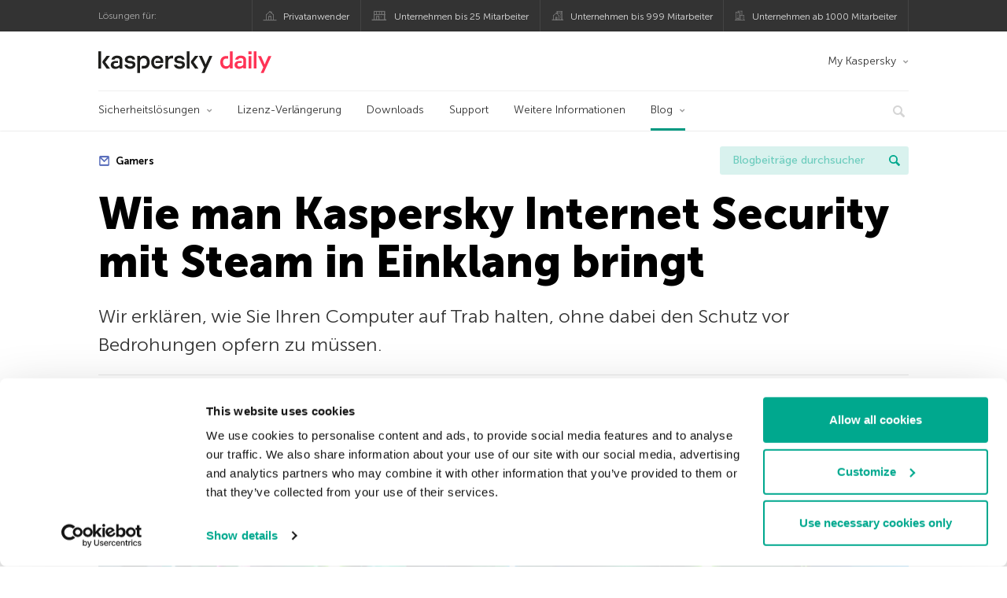

--- FILE ---
content_type: text/html; charset=UTF-8
request_url: https://www.kaspersky.de/blog/kaspersky-settings-for-steam/24270/
body_size: 16083
content:
<!DOCTYPE html>
<html lang="de-DE" class="no-js">

<head>
	<meta charset="UTF-8" />
	<meta name="viewport" content="width=device-width, initial-scale=1" />
	<link rel="profile" href="http://gmpg.org/xfn/11" />
	<meta http-equiv="X-UA-Compatible" content="IE=Edge">
		<title>Wie man Kaspersky Internet Security für ein reibungsloses Steam-Erlebnis einrichtet | Offizieller Blog von Kaspersky</title>

<!-- The SEO Framework by Sybre Waaijer -->
<link rel="canonical" href="https://www.kaspersky.de/blog/kaspersky-settings-for-steam/24270/" />
<meta name="description" content="Wir erklären Ihnen, wie man die Schutzlösung konfiguriert, damit maximale Leistung in Spielen erzielt und Steam nicht gestört wird." />
<meta property="og:type" content="article" />
<meta property="og:locale" content="de_DE" />
<meta property="og:site_name" content="Offizieller Blog von Kaspersky" />
<meta property="og:title" content="Wie man Kaspersky Internet Security mit Steam in Einklang bringt" />
<meta property="og:description" content="Wir erklären Ihnen in diesem Beitrag, wie Sie Ihren Computer auf Trab halten, ohne dabei den Schutz vor Bedrohungen opfern zu müssen." />
<meta property="og:url" content="https://www.kaspersky.de/blog/kaspersky-settings-for-steam/24270/" />
<meta property="og:image" content="https://media.kasperskydaily.com/wp-content/uploads/sites/96/2020/06/17111933/kaspersky-settings-for-steam-featured.jpg" />
<meta name="twitter:card" content="summary_large_image" />
<meta name="twitter:site" content="@Kaspersky_DACH" />
<meta name="twitter:creator" content="@Kaspersky_DACH" />
<meta name="twitter:title" content="Wie man Kaspersky Internet Security mit Steam in Einklang bringt" />
<meta name="twitter:description" content="Wir erklären Ihnen in diesem Beitrag, wie Sie Ihren Computer auf Trab halten, ohne dabei den Schutz vor Bedrohungen opfern zu müssen." />
<meta name="twitter:image" content="https://media.kasperskydaily.com/wp-content/uploads/sites/96/2020/06/17111933/kaspersky-settings-for-steam-featured.jpg" />
<script type="application/ld+json">{"@context":"https://schema.org","@graph":[{"@type":"WebSite","@id":"https://www.kaspersky.de/blog/#/schema/WebSite","url":"https://www.kaspersky.de/blog/","name":"Offizieller Blog von Kaspersky","alternateName":"Kaspersky","description":"Der offizielle deutsche Kaspersky Blog bietet Ihnen Informationen über den Schutz vor Viren, Spyware, Hackern, Spam und anderen Malware-Arten","inLanguage":"de-DE","potentialAction":{"@type":"SearchAction","target":{"@type":"EntryPoint","urlTemplate":"https://www.kaspersky.de/blog/search/{search_term_string}/"},"query-input":"required name=search_term_string"},"publisher":{"@type":"Organization","@id":"https://www.kaspersky.de/blog/#/schema/Organization","name":"Kaspersky","url":"https://www.kaspersky.de/blog/","logo":{"@type":"ImageObject","url":"https://media.kasperskydaily.com/wp-content/uploads/sites/96/2019/06/04080740/kl-favicon-new.png","contentUrl":"https://media.kasperskydaily.com/wp-content/uploads/sites/96/2019/06/04080740/kl-favicon-new.png","width":512,"height":512,"contentSize":"1979"}}},{"@type":"WebPage","@id":"https://www.kaspersky.de/blog/kaspersky-settings-for-steam/24270/","url":"https://www.kaspersky.de/blog/kaspersky-settings-for-steam/24270/","name":"Wie man Kaspersky Internet Security für ein reibungsloses Steam-Erlebnis einrichtet | Offizieller Blog von Kaspersky","description":"Wir erklären Ihnen, wie man die Schutzlösung konfiguriert, damit maximale Leistung in Spielen erzielt und Steam nicht gestört wird.","inLanguage":"de-DE","isPartOf":{"@id":"https://www.kaspersky.de/blog/#/schema/WebSite"},"breadcrumb":{"@type":"BreadcrumbList","@id":"https://www.kaspersky.de/blog/#/schema/BreadcrumbList","itemListElement":[{"@type":"ListItem","position":1,"item":"https://www.kaspersky.de/blog/","name":"Offizieller Blog von Kaspersky"},{"@type":"ListItem","position":2,"item":"https://www.kaspersky.de/blog/category/products/","name":"Category: Produkte"},{"@type":"ListItem","position":3,"name":"Wie man Kaspersky Internet Security für ein reibungsloses Steam-Erlebnis einrichtet"}]},"potentialAction":{"@type":"ReadAction","target":"https://www.kaspersky.de/blog/kaspersky-settings-for-steam/24270/"},"datePublished":"2020-06-18T09:26:56+00:00","dateModified":"2020-06-18T09:26:56+00:00","author":{"@type":"Person","@id":"https://www.kaspersky.de/blog/#/schema/Person/45a593210dacbfe91188a1b493c1b073","name":"Hugh Aver"}}]}</script>
<script type="application/ld+json">{"@context":"https://schema.org","@type":"NewsArticle","mainEntityOfPage":{"@type":"WebPage","@id":"https://www.kaspersky.de/blog/kaspersky-settings-for-steam/24270/"},"headline":"Wie man Kaspersky Internet Security mit Steam in Einklang bringt","image":"https://media.kasperskydaily.com/wp-content/uploads/sites/96/2020/06/17111933/kaspersky-settings-for-steam-featured.jpg","datePublished":"2020-06-18T09:26:56+00:00","dateModified":"2020-06-18T09:26:56+00:00","author":{"@type":"Person","name":"Hugh Aver","url":"https://www.kaspersky.de/blog/author/hughaver/"},"publisher":{"@type":"Organization","name":"Kaspersky","logo":{"@type":"ImageObject","url":"https://media.kasperskydaily.com/wp-content/uploads/sites/96/2019/06/04080740/kl-favicon-new.png","width":60,"height":60}},"description":"Wir erklären Ihnen, wie man die Schutzlösung konfiguriert, damit maximale Leistung in Spielen erzielt und Steam nicht gestört wird."}</script>
<!-- / The SEO Framework by Sybre Waaijer | 337.92ms meta | 0.16ms boot -->

<link rel="dns-prefetch" href="//connect.facebook.net" />
<link rel='dns-prefetch' href='//www.google.com' />
<link rel='dns-prefetch' href='//www.kaspersky.de' />
<link rel='dns-prefetch' href='//app-sj06.marketo.com' />
<link rel='dns-prefetch' href='//connect.facebook.net' />
<link rel="alternate" type="application/rss+xml" title="Daily - German - Germany - www.kaspersky.de/blog &raquo; Feed" href="https://www.kaspersky.de/blog/feed/" />
<link rel="alternate" type="application/rss+xml" title="Daily - German - Germany - www.kaspersky.de/blog &raquo; Kommentar-Feed" href="https://www.kaspersky.de/blog/comments/feed/" />
<link rel="alternate" title="oEmbed (JSON)" type="application/json+oembed" href="https://www.kaspersky.de/blog/wp-json/oembed/1.0/embed?url=https%3A%2F%2Fwww.kaspersky.de%2Fblog%2Fkaspersky-settings-for-steam%2F24270%2F" />
<link rel="alternate" title="oEmbed (XML)" type="text/xml+oembed" href="https://www.kaspersky.de/blog/wp-json/oembed/1.0/embed?url=https%3A%2F%2Fwww.kaspersky.de%2Fblog%2Fkaspersky-settings-for-steam%2F24270%2F&#038;format=xml" />
<link rel='stylesheet' id='kspr_twitter_pullquote-group-css' href='//assets.kasperskydaily.com/blog/wp-content/plugins/bwp-minify/min/?f=wp-content/plugins/kspr_twitter_pullquote/css/style.css,wp-content/plugins/pullquote-shortcode/css/pullquote-shortcode.css,wp-content/themes/daily2019/assets/css/main.css,wp-content/themes/daily2019/assets/css/post.css,wp-content/themes/daily2019/assets/font-awesome/css/font-awesome.min.css,wp-content/plugins/kaspersky-instagram/css/magnific-popup.css,wp-content/plugins/kaspersky-instagram/css/widget.css' type='text/css' media='all' />
<meta name="sentry-trace" content="11a74af72aac4d8e8282ee478c90c892-82c56ea47f424fd5-1" />
<meta name="traceparent" content="" />
<meta name="baggage" content="sentry-trace_id=11a74af72aac4d8e8282ee478c90c892,sentry-sample_rate=0.3,sentry-transaction=%2F%7Bname%7D%2F%7Bp%7D,sentry-public_key=4826a69933e641c5b854fe1e8b9d9752,sentry-release=1.0,sentry-environment=yandex-production,sentry-sampled=true,sentry-sample_rand=0.188752" />
<script type="text/javascript" src="//app-sj06.marketo.com/js/forms2/js/forms2.min.js?ver=1.1.1" id="kasp-marketo-remote-js-js"></script>
<link rel="alternate" hreflang="de" href="https://www.kaspersky.de/blog/kaspersky-settings-for-steam/24270/" />
<link rel="alternate" hreflang="en-in" href="https://www.kaspersky.co.in/blog/kaspersky-settings-for-steam/21446/" />
<link rel="alternate" hreflang="en-ae" href="https://me-en.kaspersky.com/blog/kaspersky-settings-for-steam/16910/" />
<link rel="alternate" hreflang="ar" href="https://me.kaspersky.com/blog/kaspersky-settings-for-steam/8363/" />
<link rel="alternate" hreflang="en-gb" href="https://www.kaspersky.co.uk/blog/kaspersky-settings-for-steam/20720/" />
<link rel="alternate" hreflang="es-mx" href="https://latam.kaspersky.com/blog/kaspersky-settings-for-steam/19109/" />
<link rel="alternate" hreflang="es" href="https://www.kaspersky.es/blog/kaspersky-settings-for-steam/22929/" />
<link rel="alternate" hreflang="it" href="https://www.kaspersky.it/blog/kaspersky-settings-for-steam/21983/" />
<link rel="alternate" hreflang="ru" href="https://www.kaspersky.ru/blog/kaspersky-settings-for-steam/28586/" />
<link rel="alternate" hreflang="tr" href="https://www.kaspersky.com.tr/blog/kaspersky-settings-for-steam/8449/" />
<link rel="alternate" hreflang="x-default" href="https://www.kaspersky.com/blog/kaspersky-settings-for-steam/35875/" />
<link rel="alternate" hreflang="fr" href="https://www.kaspersky.fr/blog/kaspersky-settings-for-steam/15104/" />
<link rel="alternate" hreflang="pt-br" href="https://www.kaspersky.com.br/blog/kaspersky-settings-for-steam/15627/" />
<link rel="alternate" hreflang="pl" href="https://plblog.kaspersky.com/kaspersky-settings-for-steam/13559/" />
<link rel="alternate" hreflang="zh" href="https://www.kaspersky.com.cn/blog/kaspersky-settings-for-steam/11579/" />
<link rel="alternate" hreflang="ja" href="https://blog.kaspersky.co.jp/kaspersky-settings-for-steam/28669/" />
<link rel="alternate" hreflang="nl" href="https://www.kaspersky.nl/blog/kaspersky-settings-for-steam/25559/" />
<link rel="alternate" hreflang="ru-kz" href="https://blog.kaspersky.kz/kaspersky-settings-for-steam/22484/" />
<link rel="alternate" hreflang="en-au" href="https://www.kaspersky.com.au/blog/kaspersky-settings-for-steam/27728/" />
<link rel="alternate" hreflang="en-za" href="https://www.kaspersky.co.za/blog/kaspersky-settings-for-steam/27569/" />
<script type="text/javascript" src="https://www.kaspersky.de/blog/wp-includes/js/jquery/jquery.min.js?ver=3.7.1" id="jquery-core-js"></script>
<script type="text/javascript" src="https://www.kaspersky.de/blog/wp-includes/js/jquery/jquery-migrate.min.js?ver=3.4.1" id="jquery-migrate-js"></script>
<script type="text/javascript" id="kasbanner-front-script-js-extra">
/* <![CDATA[ */
var kasbanner_frontend_ajax_object = {"restURL":"https://www.kaspersky.de/blog/wp-json/","postID":"24270","postStatus":"publish","postType":"posts"};
//# sourceURL=kasbanner-front-script-js-extra
/* ]]> */
</script>
<script type='text/javascript' src='//assets.kasperskydaily.com/blog/wp-content/plugins/bwp-minify/min/?f=wp-content/plugins/kaspersky-banners/assets/js/script.js,wp-content/plugins/kspr_twitter_pullquote/js/kaspersky-twitter-pullquote.js,wp-content/plugins/kaspersky-instagram/js/jquery.magnific-popup.min.js,wp-content/plugins/kaspersky-instagram/js/widget.js'></script>
<link rel="https://api.w.org/" href="https://www.kaspersky.de/blog/wp-json/" /><link rel="alternate" title="JSON" type="application/json" href="https://www.kaspersky.de/blog/wp-json/wp/v2/posts/24270" /><link rel="EditURI" type="application/rsd+xml" title="RSD" href="https://www.kaspersky.de/blog/xmlrpc.php?rsd" />
		<script>
			window.dataLayer = window.dataLayer || [];
			window.dataLayer.push({
				'Author' : 'Hugh Aver',
				'PostId' : '24270',
				'PublicationDate' : '2020-06-18',
				'Categories': 'Produkte, Tipps',
				'Tags': 'Bedrohungen, Einstellungen, Gamer, Gamers, Kaspersky Internet Security, Kaspersky Security Cloud, Kaspersky Total Security, Produkte, Spiele, Steam, Tipps',
				'MainTag': 'Gamers',
				'Hashtags': '',

			});
		</script>
				<!-- Start GTM container script -->
		<script>(function(w,d,s,l,i){w[l]=w[l]||[];w[l].push({'gtm.start':
		new Date().getTime(),event:'gtm.js'});var f=d.getElementsByTagName(s)[0],
		j=d.createElement(s),dl=l!='dataLayer'?'&l='+l:'';j.async=true;j.src=
		'//www.googletagmanager.com/gtm.js?id='+i+dl;f.parentNode.insertBefore(j,f);
		})(window,document,'script','dataLayer','GTM-WZ7LJ3');</script>
		<!-- End Start GTM container script -->
		
		<meta name="google-site-verification" content="xsnWXndjSNY8DTI_yu3PXqwg574J2_fZ4pbP_b2AqJs" />
<meta name="google-site-verification" content="7n2QwbTTN2lT9ldMsK5XIehygib3MhPMgng7ufoxt2k" />	<script>
		function waitForVariable(varName, callback) {
			let interval = setInterval(() => {
				if (window[varName] !== undefined) {
					clearInterval(interval);
					callback(window[varName]);
				}
			}, 50);
		}

		waitForVariable("Ya", (Ya_ob) => {
			if (Ya_ob && Ya_ob._metrika.getCounters()[0].id) {
				window.dataLayer = window.dataLayer || [];
				dataLayer.push({
					ymCounterId_1: Ya_ob._metrika.getCounters()[0].id
				});
			}
		});
	</script>
<link rel="icon" href="https://media.kasperskydaily.com/wp-content/uploads/sites/96/2019/06/04144823/cropped-k-favicon-new-32x32.png" sizes="32x32" />
<link rel="icon" href="https://media.kasperskydaily.com/wp-content/uploads/sites/96/2019/06/04144823/cropped-k-favicon-new-192x192.png" sizes="192x192" />
<link rel="apple-touch-icon" href="https://media.kasperskydaily.com/wp-content/uploads/sites/96/2019/06/04144823/cropped-k-favicon-new-180x180.png" />
<meta name="msapplication-TileImage" content="https://media.kasperskydaily.com/wp-content/uploads/sites/96/2019/06/04144823/cropped-k-favicon-new-270x270.png" />
</head>

<body class="wp-singular post-template-default single single-post postid-24270 single-format-standard wp-theme-daily2019 lang-de_DE">
	
		<!-- Start GTM container script -->
		<noscript><iframe src="//www.googletagmanager.com/ns.html?id=GTM-WZ7LJ3" height="0" width="0" style="display:none;visibility:hidden"></iframe></noscript>
		<!-- End Start GTM container script -->
		
			<div id="site-top" class="site-top">
		<div class="container">
			<nav class="site-nav">
				<div class="label"><p>Lösungen für:</p></div><ul class="site-selector"><li><a target="_blank" href="https://www.kaspersky.de/home-security?icid=de_kdailyheader_acq_ona_smm__onl_b2c_kdaily_prodmen_sm-team_______dc188e2f5e77d4a6" data-element-id="product-menu" class="font-icons icon-home top-menu-business-stripe menu-item menu-item-type-custom menu-item-object-custom menu-item-14109">Privatanwender</a></li>
<li><a title="font-icons icon-small-business" target="_blank" href="https://www.kaspersky.de/small-business-security?icid=de_kdailyheader_acq_ona_smm__onl_b2c_kdaily_prodmen_sm-team_______dc188e2f5e77d4a6" data-element-id="product-menu" class="font-icons icon-small-business top-menu-business-stripe menu-item menu-item-type-custom menu-item-object-custom menu-item-14110">Unternehmen bis 25 Mitarbeiter</a></li>
<li><a target="_blank" href="https://www.kaspersky.de/small-to-medium-business-security?icid=de_kdailyheader_acq_ona_smm__onl_b2c_kdaily_prodmen_sm-team_______dc188e2f5e77d4a6" data-element-id="product-menu" class="font-icons icon-medium-business top-menu-business-stripe menu-item menu-item-type-custom menu-item-object-custom menu-item-14111">Unternehmen bis 999 Mitarbeiter</a></li>
<li><a target="_blank" href="https://www.kaspersky.de/enterprise-security?icid=de_kdailyheader_acq_ona_smm__onl_b2c_kdaily_prodmen_sm-team_______dc188e2f5e77d4a6" data-element-id="product-menu" class="font-icons icon-enterprise top-menu-business-stripe menu-item menu-item-type-custom menu-item-object-custom menu-item-14112">Unternehmen ab 1000 Mitarbeiter</a></li>
</ul>			</nav>
		</div>
	</div>

	<header id="site-header" class="site-header">
		<div class="container">
			<a href="" class="menu-toggle">
				<span></span>
				<span></span>
				<span></span>
			</a>
								<div class="site-title ">
										<a href="https://www.kaspersky.de/blog/" title="Offizieller Blog von Kaspersky" rel="home">
						<i class="kaspersky-logo">Offizieller Blog von Kaspersky</i>
						<span class="logo-text"></span>
						
					</a>
							</div>
	
	<ul id="menu-my-kaspersky" class="menu-utility"><li id="menu-item-14105" class="dropdown my-kaspersky top-menu-my-kaspersky menu-item menu-item-type-custom menu-item-object-custom menu-item-has-children menu-item-14105"><a href="https://my.kaspersky.com/?icid=de_kdailyheader_acq_ona_smm__onl_b2c_kdaily_main-menu_sm-team_______9bda86f35ab1fdae">My Kaspersky</a>
<ul class="sub-menu">
	<li id="menu-item-14106" class="menu-item menu-item-type-custom menu-item-object-custom menu-item-14106"><a href="https://my.kaspersky.com/MyDevices?icid=de_kdailyheader_acq_ona_smm__onl_b2c_kdaily_main-menu_sm-team_______9bda86f35ab1fdae"><i class="font-icons icon-devices"></i>Meine Geräte</a></li>
	<li id="menu-item-14107" class="menu-item menu-item-type-custom menu-item-object-custom menu-item-14107"><a href="https://my.kaspersky.com/MyLicenses?icid=de_kdailyheader_acq_ona_smm__onl_b2c_kdaily_main-menu_sm-team_______9bda86f35ab1fdae"><i class="font-icons icon-subscriptions"></i>Meine Produkte und Abonnements</a></li>
	<li id="menu-item-14108" class="menu-item menu-item-type-custom menu-item-object-custom menu-item-14108"><a href="https://my.kaspersky.com/MyDownloads?icid=de_kdailyheader_acq_ona_smm__onl_b2c_kdaily_main-menu_sm-team_______9bda86f35ab1fdae"><i class="font-icons icon-card"></i>Meine Bestellungen</a></li>
</ul>
</li>
</ul>
	<nav class="main-nav">
		<ul id="menu-main-menu-daily-nxgen" class="main-menu"><li class="dropdown mega top-menu-products menu-item menu-item-type-custom menu-item-object-custom menu-item-has-children menu-item-13968"><a href="#" data-element-id="main-menu">Sicherheitslösungen</a>
<ul class="submenu">
<li class="first">
	<ul class="featured section-col-l-3 no-gutter">
<li class="menu-item menu-item-type-custom menu-item-object-custom menu-item-13970"><a href="https://www.kaspersky.de/premium?icid=de_kdailyheader_acq_ona_smm__onl_b2c_kdaily_main-menu_sm-team_______9bda86f35ab1fdae" data-element-id="main-menu"><span style="color: #999;">PREMIUM-SCHUTZ</span><br>Kaspersky Premium</a><div class="desc"><br><p>Umfassender Schutz für Ihre Geräte, Ihre Online-Privatsphäre und Ihre Identität</p></div>
<li class="menu-item menu-item-type-custom menu-item-object-custom menu-item-13957"><a href="https://www.kaspersky.de/plus?icid=de_kdailyheader_acq_ona_smm__onl_b2c_kdaily_main-menu_sm-team_______9bda86f35ab1fdae" data-element-id="main-menu"><span style="color: #999;">ERWEITERTER SCHUTZ</span><br>Kaspersky Plus</a><div class="desc"><br><p>Sicherheit, Leistung und Datenschutzfunktionen in einer einzigen App vereint</p></div>
<li class="menu-item menu-item-type-custom menu-item-object-custom menu-item-13967"><a href="https://www.kaspersky.de/standard?icid=de_kdailyheader_acq_ona_smm__onl_b2c_kdaily_main-menu_sm-team_______9bda86f35ab1fdae" data-element-id="main-menu"><span style="color: #999;">STANDARD-SCHUTZ</span><br>Kaspersky Standard</a><div class="desc"><br><p>Mehr Schutz bei gleichzeitig gesteigerter Geräteleistung</p></div>
	</ul>

<li>
	<ul class="regular">
<li class="title"><h6>Schutz der Privatsphäre für Kinder</h6>
<li class="menu-item menu-item-type-custom menu-item-object-custom menu-item-13959"><a href="https://www.kaspersky.de/safe-kids?icid=de_kdailyheader_acq_ona_smm__onl_b2c_kdaily_main-menu_sm-team_______9bda86f35ab1fdae" data-element-id="main-menu">Kaspersky Safe Kids</a>
<li class="menu-item menu-item-type-custom menu-item-object-custom menu-item-13964"><a href="https://www.kaspersky.de/vpn-secure-connection?icid=de_kdailyheader_acq_ona_smm__onl_b2c_kdaily_main-menu_sm-team_______9bda86f35ab1fdae" data-element-id="main-menu">Kaspersky VPN Secure Connection</a>
<li class="menu-item menu-item-type-custom menu-item-object-custom menu-item-13963"><a href="https://www.kaspersky.de/password-manager?icid=de_kdailyheader_acq_ona_smm__onl_b2c_kdaily_main-menu_sm-team_______9bda86f35ab1fdae" data-element-id="main-menu">Kaspersky Password Manager</a>
	</ul>

</ul>

<li class="top-menu-renew menu-item menu-item-type-custom menu-item-object-custom menu-item-13973"><a href="https://www.kaspersky.de/renewal-center/home?icid=de_kdailyheader_acq_ona_smm__onl_b2c_kdaily_main-menu_sm-team_______9bda86f35ab1fdae" data-element-id="main-menu">Lizenz-Verlängerung</a>
<li class="top-menu-downloads menu-item menu-item-type-custom menu-item-object-custom menu-item-13974"><a href="https://www.kaspersky.de/downloads?icid=de_kdailyheader_acq_ona_smm__onl_b2c_kdaily_main-menu_sm-team_______9bda86f35ab1fdae" data-element-id="main-menu">Downloads</a>
<li class="top-menu-support menu-item menu-item-type-custom menu-item-object-custom menu-item-13975"><a href="https://support.kaspersky.com/de?icid=de_kdailyheader_acq_ona_smm__onl_b2c_kdaily_main-menu_sm-team_______9bda86f35ab1fdae" data-element-id="main-menu">Support</a>
<li class="top-menu-resource-center menu-item menu-item-type-custom menu-item-object-custom menu-item-13976"><a href="https://www.kaspersky.de/resource-center?icid=de_kdailyheader_acq_ona_smm__onl_b2c_kdaily_main-menu_sm-team_______9bda86f35ab1fdae" data-element-id="main-menu">Weitere Informationen</a>
<li class="dropdown active top-menu-blog menu-item menu-item-type-custom menu-item-object-custom menu-item-home menu-item-has-children menu-item-13977"><a href="https://www.kaspersky.de/blog/" data-element-id="main-menu">Blog</a>
<ul class="submenu">
<li class="menu-item menu-item-type-taxonomy menu-item-object-category menu-item-15294"><a href="https://www.kaspersky.de/blog/category/business/" data-element-id="main-menu">Business</a><div class="desc"> </div>
<li class="menu-item menu-item-type-taxonomy menu-item-object-category menu-item-15295"><a href="https://www.kaspersky.de/blog/category/news/" data-element-id="main-menu">News</a><div class="desc"> </div>
<li class="menu-item menu-item-type-taxonomy menu-item-object-category menu-item-15296"><a href="https://www.kaspersky.de/blog/category/privacy/" data-element-id="main-menu">Privatsphäre</a><div class="desc"> </div>
<li class="menu-item menu-item-type-taxonomy menu-item-object-category current-post-ancestor current-menu-parent current-post-parent menu-item-15297"><a href="https://www.kaspersky.de/blog/category/products/" data-element-id="main-menu">Produkte</a><div class="desc"> </div>
<li class="menu-item menu-item-type-taxonomy menu-item-object-category menu-item-15298"><a href="https://www.kaspersky.de/blog/category/special-projects/" data-element-id="main-menu">Spezielle Projekte</a><div class="desc"> </div>
<li class="menu-item menu-item-type-taxonomy menu-item-object-category menu-item-15299"><a href="https://www.kaspersky.de/blog/category/technology/" data-element-id="main-menu">Technologie</a><div class="desc"> </div>
<li class="menu-item menu-item-type-taxonomy menu-item-object-category menu-item-15293"><a href="https://www.kaspersky.de/blog/category/threats/" data-element-id="main-menu">Bedrohungen</a><div class="desc"> </div>
<li class="menu-item menu-item-type-taxonomy menu-item-object-category current-post-ancestor current-menu-parent current-post-parent menu-item-15300"><a href="https://www.kaspersky.de/blog/category/tips/" data-element-id="main-menu">Tipps</a><div class="desc"> </div>
<li class="border-top secondary-list-item menu-item menu-item-type-custom menu-item-object-custom menu-item-15292"><a target="_blank" href="https://www.kaspersky.de/blog/feed/" data-element-id="main-menu">RSS</a>
<li class="secondary-list-item menu-item menu-item-type-custom menu-item-object-custom menu-item-17224"><a target="_blank" href="/blog/subscribe/" data-element-id="main-menu">Abonnieren</a>
</ul>


<li class="search">
	<a href="#" class="inactive search-button">
		<i class="font-icons icon-search"></i>
	</a>
	<form action="https://www.kaspersky.de/search">
		<input type="text" placeholder="Schreiben und ENTER drücken..." name="query" value="" autocomplete="off">
	</form>
	<a href="#" class="close-search">
		<i class="font-icons icon-cancel"></i>
	</a>
</li>
</ul>	</nav>
	</div>
	</header><!-- #site-header -->

	<div class="mobile-menu-wrapper">
		<ul class="mobile-nav" data-back="Zurück">
			<li class="title">
				<span>Lösungen für:</span>
			</li>
			<li class="parent" data-parent="" data-icon="font-icons icon-home top-item"><a href="#" data-element-id="mobile-menu"><i class="font-icons icon-home top-item"></i><span>Produkte für Privatanwender</span></a>
<ul class="submenu">
<li class="parent" data-parent="Produkte" data-icon="top-item no-icon"><a rel="Produkte" href="https://www.kaspersky.de/home-security?icid=de_kdailyheader_acq_ona_smm__onl_b2c_kdaily_mobmen_sm-team_______0fb13238d85043b5" data-element-id="mobile-menu"><i class="top-item no-icon"></i><span>Produkte</span></a>
	<ul class="submenu">
<li class="menu-item menu-item-type-custom menu-item-object-custom menu-item-13989"><a href="https://www.kaspersky.de/total-security?icid=de_kdailyheader_acq_ona_smm__onl_b2c_kdaily_mobmen_sm-team_______0fb13238d85043b5" data-element-id="mobile-menu"><small class="green-top">Kaspersky</small>Total Security<span></a>
<li class="menu-item menu-item-type-custom menu-item-object-custom menu-item-14006"><a href="https://www.kaspersky.de/internet-security?icid=de_kdailyheader_acq_ona_smm__onl_b2c_kdaily_mobmen_sm-team_______0fb13238d85043b5" data-element-id="mobile-menu"><small class="green-top">Kaspersky</small>Internet Security<span></a>
<li class="menu-item menu-item-type-custom menu-item-object-custom menu-item-14005"><a href="https://www.kaspersky.de/antivirus?icid=de_kdailyheader_acq_ona_smm__onl_b2c_kdaily_mobmen_sm-team_______0fb13238d85043b5" data-element-id="mobile-menu"><small class="green-top">Kaspersky</small>Anti-Virus<span></a>
<li class="menu-item menu-item-type-custom menu-item-object-custom menu-item-14001"><a href="https://www.kaspersky.de/mac-security?icid=de_kdailyheader_acq_ona_smm__onl_b2c_kdaily_mobmen_sm-team_______0fb13238d85043b5" data-element-id="mobile-menu"><small class="green-top">Kaspersky</small>Internet Security for Mac<span></a>
<li class="menu-item menu-item-type-custom menu-item-object-custom menu-item-14030"><a href="https://www.kaspersky.de/android-security?icid=de_kdailyheader_acq_ona_smm__onl_b2c_kdaily_mobmen_sm-team_______0fb13238d85043b5" data-element-id="mobile-menu"><small class="green-top">Kaspersky</small> Internet Security for Android</a>
<li class="menu-item menu-item-type-custom menu-item-object-custom menu-item-14031"><a href="https://www.kaspersky.de/security-cloud?icid=de_kdailyheader_acq_ona_smm__onl_b2c_kdaily_mobmen_sm-team_______0fb13238d85043b5" data-element-id="mobile-menu"><small class="green-top">Kaspersky</small>Security Cloud</a>
<li class="title"><h6><span>KOSTENLOSE TOOLS</span></h6>
<li class="menu-item menu-item-type-custom menu-item-object-custom menu-item-14033"><a href="https://www.kaspersky.de/secure-connection?icid=de_kdailyheader_acq_ona_smm__onl_b2c_kdaily_mobmen_sm-team_______0fb13238d85043b5" data-element-id="mobile-menu">Kaspersky Secure Connection</a>
<li class="menu-item menu-item-type-custom menu-item-object-custom menu-item-14011"><a href="https://www.kaspersky.desafe-kids?icid=de_kdailyheader_acq_ona_smm__onl_b2c_kdaily_mobmen_sm-team_______0fb13238d85043b5" data-element-id="mobile-menu">Kaspersky Safe Kids</a>
<li class="menu-item menu-item-type-custom menu-item-object-custom menu-item-14014"><a href="https://www.kaspersky.de/password-manager?icid=de_kdailyheader_acq_ona_smm__onl_b2c_kdaily_mobmen_sm-team_______0fb13238d85043b5" data-element-id="mobile-menu">Kaspersky Password Manager</a>
<li class="menu-item menu-item-type-custom menu-item-object-custom menu-item-14012"><a href="https://www.kaspersky.de/free-software-updater?icid=de_kdailyheader_acq_ona_smm__onl_b2c_kdaily_mobmen_sm-team_______0fb13238d85043b5" data-element-id="mobile-menu">Kaspersky Software Updater</a>
<li class="menu-item menu-item-type-custom menu-item-object-custom menu-item-13997"><a href="https://www.kaspersky.de/qr-scanner?icid=de_kdailyheader_acq_ona_smm__onl_b2c_kdaily_mobmen_sm-team_______0fb13238d85043b5" data-element-id="mobile-menu">Kaspersky QR Scanner</a>
<li class="menu-item menu-item-type-custom menu-item-object-custom menu-item-13996"><a href="https://www.kaspersky.de/downloads?icid=de_kdailyheader_acq_ona_smm__onl_b2c_kdaily_mobmen_sm-team_______0fb13238d85043b5" data-element-id="mobile-menu">Mehr</a>
	</ul>

<li class="menu-item menu-item-type-custom menu-item-object-custom menu-item-13995"><a href="https://www.kaspersky.de/renewal-center/home?icid=de_kdailyheader_acq_ona_smm__onl_b2c_kdaily_mobmen_sm-team_______0fb13238d85043b5" data-element-id="mobile-menu">Lizenz-Verlängerung</a>
<li class="menu-item menu-item-type-custom menu-item-object-custom menu-item-13994"><a href="https://www.kaspersky.de/downloads?icid=de_kdailyheader_acq_ona_smm__onl_b2c_kdaily_mobmen_sm-team_______0fb13238d85043b5" data-element-id="mobile-menu">Downloads</a>
<li class="menu-item menu-item-type-custom menu-item-object-custom menu-item-14094"><a href="https://support.kaspersky.com/de?icid=de_kdailyheader_acq_ona_smm__onl_b2c_kdaily_mobmen_sm-team_______0fb13238d85043b5" data-element-id="mobile-menu">Support</a>
<li class="menu-item menu-item-type-custom menu-item-object-custom menu-item-14095"><a href="https://www.kaspersky.de/resource-center?icid=de_kdailyheader_acq_ona_smm__onl_b2c_kdaily_mobmen_sm-team_______0fb13238d85043b5" data-element-id="mobile-menu">Weitere Informationen</a>
</ul>

<li class="parent" data-parent="" data-icon="font-icons icon-small-business top-item"><a href="https://www.kaspersky.de/small-business-security?icid=de_kdailyheader_acq_ona_smm__onl_b2c_kdaily_mobmen_sm-team_______0fb13238d85043b5" data-element-id="mobile-menu"><i class="font-icons icon-small-business top-item"></i><span>Unternehmen (bis 50 Mitarbeiter)</span></a>
<li class="parent" data-parent="" data-icon="font-icons icon-medium-business top-item"><a href="https://www.kaspersky.de/small-to-medium-business-security?icid=de_kdailyheader_acq_ona_smm__onl_b2c_kdaily_mobmen_sm-team_______0fb13238d85043b5" data-element-id="mobile-menu"><i class="font-icons icon-medium-business top-item"></i><span>Unternehmen (bis 999 Mitarbeiter)</span></a>
<li class="parent" data-parent="" data-icon="font-icons icon-enterprise top-item"><a href="https://www.kaspersky.de/enterprise-security?icid=de_kdailyheader_acq_ona_smm__onl_b2c_kdaily_mobmen_sm-team_______0fb13238d85043b5" data-element-id="mobile-menu"><i class="font-icons icon-enterprise top-item"></i><span>Unternehmen  (ab 1000 Mitarbeiter)</span></a>
<li class="splitter"></li>
<li class="menu-item menu-item-type-custom menu-item-object-custom menu-item-24854"><a href="https://www.kaspersky.de/blog/?s=" data-element-id="mobile-menu">Blogbeiträge durchsuchen</a>
<li class="parent" data-parent="BLOG" data-icon="top-item no-icon"><a rel="BLOG" href="https://www.kaspersky.de/blog/" data-element-id="mobile-menu"><i class="top-item no-icon"></i><span>Blog</span></a>
<ul class="submenu">
<li class="menu-item menu-item-type-taxonomy menu-item-object-category menu-item-14010"><a href="https://www.kaspersky.de/blog/category/news/" data-element-id="mobile-menu">News</a><div class="desc"> </div>
<li class="menu-item menu-item-type-taxonomy menu-item-object-category current-post-ancestor current-menu-parent current-post-parent menu-item-14096"><a href="https://www.kaspersky.de/blog/category/products/" data-element-id="mobile-menu">Produkte</a><div class="desc"> </div>
<li class="menu-item menu-item-type-taxonomy menu-item-object-category current-post-ancestor current-menu-parent current-post-parent menu-item-14097"><a href="https://www.kaspersky.de/blog/category/tips/" data-element-id="mobile-menu">Tipps</a><div class="desc"> </div>
<li class="menu-item menu-item-type-taxonomy menu-item-object-category menu-item-14099"><a href="https://www.kaspersky.de/blog/category/privacy/" data-element-id="mobile-menu">Privatsphäre</a><div class="desc"> </div>
<li class="menu-item menu-item-type-taxonomy menu-item-object-category menu-item-14100"><a href="https://www.kaspersky.de/blog/category/technology/" data-element-id="mobile-menu">Technologie</a><div class="desc"> </div>
<li class="menu-item menu-item-type-taxonomy menu-item-object-category menu-item-14102"><a href="https://www.kaspersky.de/blog/category/business/" data-element-id="mobile-menu">Business</a><div class="desc"> </div>
</ul>

<li class="menu-item menu-item-type-custom menu-item-object-custom menu-item-has-children menu-item-31717"><a href="#" data-element-id="mobile-menu">My Account</a>
<ul class="submenu">
<li class="parent" data-parent="My Kaspersky" data-icon="top-item no-icon"><a rel="My Kaspersky" href="https://my.kaspersky.com/?icid=de_kdailyheader_acq_ona_smm__onl_b2c_kdaily_mobmen_sm-team_______0fb13238d85043b5" data-element-id="mobile-menu"><i class="top-item no-icon"></i><span>My Kaspersky</span></a>
	<ul class="submenu">
<li class="menu-item menu-item-type-custom menu-item-object-custom menu-item-14037"><a href="https://my.kaspersky.com/MyDevices?icid=de_kdailyheader_acq_ona_smm__onl_b2c_kdaily_mobmen_sm-team_______0fb13238d85043b5" data-element-id="mobile-menu"><i class="font-icons icon-devices"></i> Meine Geräte</a>
<li class="menu-item menu-item-type-custom menu-item-object-custom menu-item-14038"><a href="https://my.kaspersky.com/MyLicenses?icid=de_kdailyheader_acq_ona_smm__onl_b2c_kdaily_mobmen_sm-team_______0fb13238d85043b5" data-element-id="mobile-menu"><i class="font-icons icon-subscriptions"></i>Meine Produkte und Abonnements</a>
<li class="menu-item menu-item-type-custom menu-item-object-custom menu-item-14039"><a href="https://my.kaspersky.com/MyAccount?icid=de_kdailyheader_acq_ona_smm__onl_b2c_kdaily_mobmen_sm-team_______0fb13238d85043b5" data-element-id="mobile-menu"><i class="font-icons icon-card"></i> Meine Bestellungen</a>
	</ul>

<li class="menu-item menu-item-type-custom menu-item-object-custom menu-item-14093"><a href="https://companyaccount.kaspersky.com/?icid=de_kdailyheader_acq_ona_smm__onl_b2c_kdaily_mobmen_sm-team_______0fb13238d85043b5" data-element-id="mobile-menu">CompanyAccount</a>
</ul>

<li class="parent" data-parent="" data-icon="top-item"><a href="#" data-element-id="mobile-menu"><i class="top-item"></i><span>Partner</span></a>
<ul class="submenu">
<li class="menu-item menu-item-type-custom menu-item-object-custom menu-item-13993"><a href="https://www.kaspersky.de/partners?icid=de_kdailyheader_acq_ona_smm__onl_b2c_kdaily_mobmen_sm-team_______0fb13238d85043b5" data-element-id="mobile-menu">Partner</a>
<li class="menu-item menu-item-type-custom menu-item-object-custom menu-item-14015"><a href="https://www.kasperskypartners.com/?icid=de_kdailyheader_acq_ona_smm__onl_b2c_kdaily_mobmen_sm-team_______0fb13238d85043b5&#038;eid=global&#038;lang=de-de" data-element-id="mobile-menu">Partner finden</a>
<li class="menu-item menu-item-type-custom menu-item-object-custom menu-item-14016"><a href="https://www.kaspersky.de/partners/affiliate?icid=de_kdailyheader_acq_ona_smm__onl_b2c_kdaily_mobmen_sm-team_______0fb13238d85043b5" data-element-id="mobile-menu">Affiliate Partner</a>
<li class="menu-item menu-item-type-custom menu-item-object-custom menu-item-14017"><a href="https://www.kaspersky.de/partners/technology?icid=de_kdailyheader_acq_ona_smm__onl_b2c_kdaily_mobmen_sm-team_______0fb13238d85043b5" data-element-id="mobile-menu">Technologie</a>
<li class="menu-item menu-item-type-custom menu-item-object-custom menu-item-14018"><a href="https://www.kaspersky.de/partners/whitelist-program?icid=de_kdailyheader_acq_ona_smm__onl_b2c_kdaily_mobmen_sm-team_______0fb13238d85043b5" data-element-id="mobile-menu">Whitelist-Programm</a>
</ul>

<li class="parent" data-parent="" data-icon="top-item"><a href="#" data-element-id="mobile-menu"><i class="top-item"></i><span>Über uns</span></a>
<ul class="submenu">
<li class="menu-item menu-item-type-custom menu-item-object-custom menu-item-14020"><a href="https://www.kaspersky.de/about?icid=de_kdailyheader_acq_ona_smm__onl_b2c_kdaily_mobmen_sm-team_______0fb13238d85043b5" data-element-id="mobile-menu">Über uns</a>
<li class="menu-item menu-item-type-custom menu-item-object-custom menu-item-14021"><a href="https://www.kaspersky.de/about/company?icid=de_kdailyheader_acq_ona_smm__onl_b2c_kdaily_mobmen_sm-team_______0fb13238d85043b5" data-element-id="mobile-menu">Das Unternehmen</a>
<li class="menu-item menu-item-type-custom menu-item-object-custom menu-item-14022"><a href="https://www.kaspersky.de/about/team?icid=de_kdailyheader_acq_ona_smm__onl_b2c_kdaily_mobmen_sm-team_______0fb13238d85043b5" data-element-id="mobile-menu">Unser Team</a>
<li class="menu-item menu-item-type-custom menu-item-object-custom menu-item-14023"><a href="https://www.kaspersky.de/about/how-we-work?icid=de_kdailyheader_acq_ona_smm__onl_b2c_kdaily_mobmen_sm-team_______0fb13238d85043b5" data-element-id="mobile-menu">Wie wir arbeiten</a>
<li class="menu-item menu-item-type-custom menu-item-object-custom menu-item-14024"><a href="https://www.kaspersky.de/about/press-releases?icid=de_kdailyheader_acq_ona_smm__onl_b2c_kdaily_mobmen_sm-team_______0fb13238d85043b5" data-element-id="mobile-menu">Pressemitteilungen</a>
<li class="menu-item menu-item-type-custom menu-item-object-custom menu-item-14025"><a href="http://newsroom.kaspersky.eu/de?icid=de_kdailyheader_acq_ona_smm__onl_b2c_kdaily_mobmen_sm-team_______0fb13238d85043b5" data-element-id="mobile-menu">Presse-Center</a>
<li class="menu-item menu-item-type-custom menu-item-object-custom menu-item-14026"><a href="https://careers.kaspersky.com/?icid=de_kdailyheader_acq_ona_smm__onl_b2c_kdaily_mobmen_sm-team_______0fb13238d85043b5" data-element-id="mobile-menu">Karriere</a>
<li class="menu-item menu-item-type-custom menu-item-object-custom menu-item-14027"><a href="https://www.kaspersky.de/about/kaspersky-motorsport?icid=de_kdailyheader_acq_ona_smm__onl_b2c_kdaily_mobmen_sm-team_______0fb13238d85043b5" data-element-id="mobile-menu">Motorsport</a>
</ul>

<li class="menu-item menu-item-type-custom menu-item-object-custom menu-item-14028"><a href="http://support.kaspersky.com/de?icid=de_kdailyheader_acq_ona_smm__onl_b2c_kdaily_mobmen_sm-team_______0fb13238d85043b5" data-element-id="mobile-menu">Support</a>
<li class="menu-item menu-item-type-custom menu-item-object-custom menu-item-14029"><a href="https://www.kaspersky.de/about/contact?icid=de_kdailyheader_acq_ona_smm__onl_b2c_kdaily_mobmen_sm-team_______0fb13238d85043b5" data-element-id="mobile-menu">Kontakt</a>
		</ul>
		<div class="background-overlay"></div>
	</div>

		<div class="c-page">

		
		<section class="c-page-header js-sticky-header">
			<div class="o-container-fluid">
				<div class="c-page-header__wrapper">
					<form class="c-page-search__form c-page-search__form--small" role="search" method="get" action="https://www.kaspersky.de/blog/">
						<div class="c-form-element c-form-element--style-fill">
							<div class="c-form-element__field">
								<input type="text" class="c-form-element__text" name="s" placeholder="Blogbeiträge durchsuchen">
							</div>
						</div>
						<button type="submit" class="c-button" value="Search">Suche</button>
					</form>
				</div>
			</div>
		</section><section class="c-block c-block--spacing-b-small@sm c-block--divider">
	<div class="o-container-fluid">
		<article class="c-article">
			<header class="c-article__header">
					<ul class="c-taxonomy c-taxonomy--category">
					<li><a class="c-link--icon-primary" href="https://www.kaspersky.de/blog/tag/gamers/"><img class="o-icon" src="https://media.kasperskydaily.com/wp-content/uploads/sites/96/2019/11/18160710/mail.png" /> Gamers</a></li>
				</ul>
				<h1 class="c-article__title">Wie man Kaspersky Internet Security mit Steam in Einklang bringt</h1>	<div class="c-article__intro">
					<p>Wir erklären, wie Sie Ihren Computer auf Trab halten, ohne dabei den Schutz vor Bedrohungen opfern zu müssen.</p>
			</div>
	<ul class="c-article__meta-list">
		<li class="c-article__author">
			<div class="c-article__author-avatar">
				<a href="https://www.kaspersky.de/blog/author/hughaver/"><img alt='' src='https://media.kasperskydaily.com/wp-content/uploads/sites/36/2020/04/01204228/hugh-aver-userpic-192x192.jpg' srcset='https://media.kasperskydaily.com/wp-content/uploads/sites/36/2020/04/01204228/hugh-aver-userpic-192x192.jpg 2x' class='avatar avatar-50 photo' height='50' width='50' decoding='async'/></a>
			</div>
			<p class="c-article__author-name">
				<a href="https://www.kaspersky.de/blog/author/hughaver/">Hugh Aver</a>
			</p>
		</li>
				<li class="c-article__time c-article__meta-spacer">
			<p>
				<time datetime="2020-06-18T11:26:56+02:00">18 Jun 2020</time>
			</p>
		</li>
			</ul>
		<figure class="c-article__figure">
		<img width="1460" height="960" src="https://media.kasperskydaily.com/wp-content/uploads/sites/96/2020/06/17111933/kaspersky-settings-for-steam-featured.jpg" class="attachment-daily-2019-article-image size-daily-2019-article-image wp-post-image" alt="" decoding="async" fetchpriority="high" data-src="https://media.kasperskydaily.com/wp-content/uploads/sites/96/2020/06/17111933/kaspersky-settings-for-steam-featured.jpg" data-srcset="" srcset="" />	</figure>
	</header>

			<div class="o-row c-article__body c-article__body--columns@lg">
				<div class="o-col-8@lg">
					<div class="c-article__content">
						<div class="c-wysiwyg">
							<p>Einige Gamer können nur wenig Begeisterung für Antivirenprogramme empfinden. Ab und an trifft man in In-Game-Chats auf Beschwerden über eine zunehmende Verzögerung des Lieblingshooters, woraufhin immer mit der üblichen Weisheit geantwortet wird: Schalte dein Antivirusprogramm aus!</p>
<p>Das ist in der Tat keine gute Idee. <a href="https://www.kaspersky.de/blog/stealing-steam-accounts" target="_blank" rel="noopener">Viele bösartige Programme</a> sind hinter Steam-Konten her – ganz zu schweigen davon, dass es wirklich einfach ist, ein ungeschütztes Gerät zu infizieren. Wenn Ihr Computer erst einmal infiziert ist, beginnen die Framerate-Verzögerungen erst richtig; und das ist vermutlich eines der geringsten Probleme. Und überhaupt: Wie kann man davon ausgehen, dass man nach dem Spielen das Antivirenprogramm auch tatsächlich wieder einschaltet?</p>
<p>Moderne Antiviren-Software wird im Hintergrund ausgeführt, ohne dass man es überhaupt bemerkt. So klassifiziert <a href="https://www.kaspersky.de/plus?icid=de_bb2022-kdplacehd_acq_ona_smm__onl_b2c_kdaily_lnk_sm-team___kplus___" target="_blank" rel="noopener">Kaspersky Internet Security</a> Steam als eine vertrauenswürdige Anwendung und unterbricht Steam nicht.</p>
<p>Wenn Sie beim Spielen auf Probleme stoßen, befolgen Sie die folgenden Tipps. Die gleichen Tipps gelten auch für Benutzer von <a href="https://www.kaspersky.de/premium?icid=de_bb2022-kdplacehd_acq_ona_smm__onl_b2c_kdaily_lnk_sm-team___kprem___" target="_blank" rel="noopener">Kaspersky Total Security</a> oder <a href="https://www.kaspersky.de/premium?icid=de_bb2022-kdplacehd_acq_ona_smm__onl_b2c_kdaily_lnk_sm-team___kprem___" target="_blank" rel="noopener">Kaspersky Security Cloud</a>.</p>
<input type="hidden" class="category_for_banner" value="kis-gaming">
<h2>Einrichten von Netzwerkregeln für Steam in Kaspersky Internet Security</h2>
<p>Vergewissern Sie sich zunächst, dass das Antivirenprogramm die Verbindung des Spieldienstes mit dem Internet nicht blockiert:</p>
<p>Öffnen Sie Kaspersky Internet Security und klicken Sie auf das Zahnradsymbol in der linken unteren Ecke des Bildschirms.</p>
<ul>
<li>Wählen Sie im Menü auf der linken Seite <em>Schutz</em> und dann <em>Firewall</em>.</li>
<li>Klicken Sie im unteren Teil des Fensters auf <em>Regeln für Programme anpassen</em>.</li>
</ul>
<div id="attachment_24276" style="width: 760px" class="wp-caption aligncenter"><img decoding="async" aria-describedby="caption-attachment-24276" class="wp-image-24276 size-full" src="https://media.kasperskydaily.com/wp-content/uploads/sites/96/2020/06/17111552/kaspersky-settings-for-steam-screen-1-DE.png" alt="Wie man die Firewall in Kaspersky Internet Security ideal einrichtet, damit Steam optimal ausgeführt werden kann]" width="750" height="549"><p id="caption-attachment-24276" class="wp-caption-text">Wie man die Firewall in Kaspersky Internet Security ideal einrichtet, damit Steam optimal ausgeführt werden kann</p></div>
<ul>
<li>Suchen Sie Steam in der Liste und stellen Sie sicher, dass neben der Spalte <em>Netzwerk</em> ein grünes Häkchen zu sehen ist. Wenn Sie dort ein anderes Symbol sehen, klicken Sie es an und wählen Sie <em>Erlauben</em>.</li>
<li>Machen Sie dasselbe für alle Valve-Dienste.</li>
</ul>
<p>Sie werden von nun an keine Verbindungprobleme mehr bei Online-Partien haben.</p>
<h2><strong>Konfiguration von Regeln und Ausnahmen für Steam in Kaspersky Internet Security </strong></h2>
<p>Bestimmte Steam-Funktionen erfordern Rechte, deren Gewährung die Schutzlösung als unsicher erachten könnte. Damit beispielsweise das Overlay von Steam und alle damit verbundenen Funktionen einwandfrei funktonieren können, muss der Steam-Client Zugriff auf das Spiel haben. Gehen Sie wie folgt vor, um Steam die erforderlichen Rechte einzuräumen:</p>
<ul>
<li>Öffnen Sie Kaspersky Internet Security und klicken Sie auf das Zahnradsymbol in der linken unteren Ecke des Bildschirms.</li>
<li>Wählen Sie <em>Schutz</em> im Menü auf der linken Seite und klicken Sie auf <em>Programmkontrolle</em>.</li>
<li>Wählen Sie im unteren Teil des Fensters <em>Programme verwalten</em>.</li>
</ul>
<p><img decoding="async" class="wp-image-24277 size-full" src="https://media.kasperskydaily.com/wp-content/uploads/sites/96/2020/06/17111557/kaspersky-settings-for-steam-screen-2-DE.png" alt="Wie man Regeln und Ausnahmen für Steam in Kaspersky Internet Security einrichtet" width="750" height="549"></p>
<ul>
<li>Klicken Sie mit der rechten Maustaste auf den Namen des Programms und wählen Sie <em> Regeln</em><em> für das Programm</em> aus dem Kontextmenü.</li>
<li>In dem sich öffnenden Fenster können Sie nacheinander die Optionen durchgehen und somit Steam die erforderlichen Berechtigungen, z. B. die Möglichkeit, auf andere Prozesse zuzugreifen, gewähren.</li>
<li>Unter dem <em>Ausnahmen</em>-Tab können Sie die Option <em>Programmaktivität nicht kontrollieren</em> auswählen.</li>
</ul>
<div id="attachment_24278" style="width: 639px" class="wp-caption aligncenter"><img decoding="async" aria-describedby="caption-attachment-24278" class="wp-image-24278 size-full" src="https://media.kasperskydaily.com/wp-content/uploads/sites/96/2020/06/17111602/kaspersky-settings-for-steam-screen-3-DE.png" alt="Wie man Regeln und Ausnahmen für Steam in Kaspersky Internet Security einrichtet" width="629" height="426"><p id="caption-attachment-24278" class="wp-caption-text">Wie man Regeln und Ausnahmen für Steam in Kaspersky Internet Security einrichtet</p></div>
<h2><strong>Wie man die Leistung Ihres Computers beim Spielen verbessern kann</strong></h2>
<p>Um Ihren Computer auf Trab zu halten, während Sie den neuesten Ableger der <em>Assassin’s Creed</em>-Reihe durchspielen, stellen Sie sicher, dass der Spielmodus in Kaspersky Internet Security eingeschaltet ist. Die Anwendung wird Sie nun nicht mehr mit Updates oder routinemäßigen Systemprüfungen belästigen, während das Spiel im Vollbildmodus läuft.</p>
<p>Der Spielmodus ist standardmäßig aktiviert, aber wenn Ihr Spiel langsam läuft oder wenn Sie während des Spielens Pop-up-Benachrichtigungen des Antivirusprogramms erhalten, sollten Sie dies überprüfen:</p>
<ul>
<li>Öffnen Sie Kaspersky Internet Security und klicken Sie auf das Zahnradsymbol in der linken unteren Ecke des Bildschirms.</li>
<li>Wählen Sie im Menü auf der linken Seite des Fensters <em>Leistung</em> und vergewissern Sie sich, dass die Option <em>Spielmodus verwenden</em> aktiviert ist. Falls nicht, setzen Sie hier ein Häkchen.</li>
</ul>
<p>Ein weiterer Grund, warum wir von der Deaktivierung von Kaspersky Internet Security beim Spielen abraten, ist Windows Defender. Bei einer Deaktivierung in Windows 10 wird automatisch der integrierte Windows Defender aktiviert und dieser verfügt nicht über einen dedizierten Spielmodus. Das heißt im Endeffekt, dass viel Rechenleistung eingebüßt wird und es somit zu Lags kommt.</p>
<div id="attachment_24279" style="width: 760px" class="wp-caption aligncenter"><img decoding="async" aria-describedby="caption-attachment-24279" class="wp-image-24279 size-full" src="https://media.kasperskydaily.com/wp-content/uploads/sites/96/2020/06/17111607/kaspersky-settings-for-steam-screen-4-DE.png" alt="Wie man die Leistung auf einem Computer mit Kaspersky Internet Security mit einem Gaming Mod steigern kann" width="750" height="549"><p id="caption-attachment-24279" class="wp-caption-text">Wie man die Leistung auf einem Computer mit Kaspersky Internet Security mit einem Gaming Mod steigern kann</p></div>
<p>Aber zurück zu den Einstellungen. Es kann auch hilfreich sein, wenn man das Antivirenprogramm dazu anweist, den Computer bei stark beanspruchten Ressourcen nicht zu scannen. So geht man vor:</p>
<ul>
<li>Öffnen Sie Kaspersky Internet Security und klicken Sie auf das Zahnradsymbol in der linken unteren Ecke des Bildschirms.</li>
<li>Gehen Sie auf <em>Leistung</em> im linken Menu. Aktivieren Sie die Option <em>Aufgaben zur Untersuchung des Computers aufschieben, wenn der Prozessor und die Festplatten stark ausgelastet sind</em>.</li>
</ul>
<p>Ihr Computer ist jetzt bereit für Battle Royals (und auch für andere Online-Kämpfe) und dank <a href="https://www.kaspersky.de/plus?icid=de_bb2022-kdplacehd_acq_ona_smm__onl_b2c_kdaily_lnk_sm-team___kplus___" target="_blank" rel="noopener">Kaspersky Internet Security</a> vor jeglicher Art von Bedrohung geschützt.</p>
<p>Wenn Sie die Gaming-Leistung Ihres Windows 10 PCs weiter verbessern möchten, lesen Sie <a href="https://www.kaspersky.de/blog/windows-10-gaming-tips/" target="_blank" rel="noopener">diesen Beitrag</a> mit weiteren Tipps und Tricks.</p>
<input type="hidden" class="category_for_banner" value="kis-gaming">
<div class="c-site-logo c-site-logo--symbol"></div>
<div ub-in-page="625d0a6a0f055279d40ec8c3"></div>						</div>
					</div>
				</div>

				<div class="o-col-4@lg">
	<aside class="c-article__sidebar js-sticky-sidebar">
		<div class="c-widget">
					<ul class="c-taxonomy c-taxonomy--tags">
							<li><a href="https://www.kaspersky.de/blog/tag/bedrohungen/">Bedrohungen</a></li>
							<li><a href="https://www.kaspersky.de/blog/tag/einstellungen/">Einstellungen</a></li>
							<li><a href="https://www.kaspersky.de/blog/tag/gamer/">Gamer</a></li>
							<li><a href="https://www.kaspersky.de/blog/tag/gamers/">Gamers</a></li>
							<li><a href="https://www.kaspersky.de/blog/tag/kaspersky-internet-security/">Kaspersky Internet Security</a></li>
							<li><a href="https://www.kaspersky.de/blog/tag/kaspersky-security-cloud/">Kaspersky Security Cloud</a></li>
							<li><a href="https://www.kaspersky.de/blog/tag/kaspersky-total-security/">Kaspersky Total Security</a></li>
							<li><a href="https://www.kaspersky.de/blog/tag/products/">Produkte</a></li>
							<li><a href="https://www.kaspersky.de/blog/tag/spiele/">Spiele</a></li>
							<li><a href="https://www.kaspersky.de/blog/tag/steam/">Steam</a></li>
							<li><a href="https://www.kaspersky.de/blog/tag/tips/">Tipps</a></li>
					</ul>
		</div>
		<div class="js-sticky-sidebar-visible">
			        					<div class="c-widget c-widget--full kl_sm_sidebar_banner">
				<a data-element-id="sidebar-banner" class="u-hidden u-block@lg" href="https://case404.kaspersky.com/?lng=ge&#038;icid=de_genz_genz_ona_smm__onl_b2c_kdaily_lnk________3d3944acc674f759"><img src="https://media.kasperskydaily.com/wp-content/uploads/sites/96/2025/05/22231540/900%D1%85945Rob_de.gif" /></a><a data-element-id="sidebar-banner" class="u-block u-hidden@lg" href="https://case404.kaspersky.com/?lng=ge&#038;icid=de_genz_genz_ona_smm__onl_b2c_kdaily_lnk________3d3944acc674f759"><img src="https://media.kasperskydaily.com/wp-content/uploads/sites/96/2025/05/22231540/900%D1%85945Rob_de.gif" /></a>			</div>
				<div class="c-widget" data-element-id="sidebar-related">
				<h5 class="c-block__title c-block__title--small">Verwandter Beitrag</h5>
	<div class="o-row c-card__row--fixed-width@sm js-slider-posts-mobile">
								<div class="o-col-6@sm o-col-12@lg">
				<article class="c-card c-card--mini kl_sm_sidebar_related">
										<figure class="c-card__figure">
						<a data-element-id="sidebar-related-image" href="https://www.kaspersky.de/blog/malware-in-discord/27706/">
							<img width="700" height="460" src="https://media.kasperskydaily.com/wp-content/uploads/sites/96/2021/11/10122521/malware-in-discord-featured-700x460.jpg" class="attachment-daily-2019-post-thumbnail-large size-daily-2019-post-thumbnail-large wp-post-image" alt="" decoding="async" data-src="https://media.kasperskydaily.com/wp-content/uploads/sites/96/2021/11/10122521/malware-in-discord-featured-700x460.jpg" data-srcset="" srcset="" />						</a>
					</figure>
										<div class="c-card__content">
						<h3 class="c-card__title"><a data-element-id="sidebar-related-title" href="https://www.kaspersky.de/blog/malware-in-discord/27706/">Bösartige Aktivitäten in Discord-Chats</a></h3>					</div>
				</article>
			</div>
								<div class="o-col-6@sm o-col-12@lg">
				<article class="c-card c-card--mini kl_sm_sidebar_related">
										<figure class="c-card__figure">
						<a data-element-id="sidebar-related-image" href="https://www.kaspersky.de/blog/malware-in-pirated-games-2021/27239/">
							<img width="700" height="460" src="https://media.kasperskydaily.com/wp-content/uploads/sites/96/2021/08/26141522/malware-in-pirated-games-2021-featured-700x460.jpg" class="attachment-daily-2019-post-thumbnail-large size-daily-2019-post-thumbnail-large wp-post-image" alt="" decoding="async" data-src="https://media.kasperskydaily.com/wp-content/uploads/sites/96/2021/08/26141522/malware-in-pirated-games-2021-featured-700x460.jpg" data-srcset="" srcset="" />						</a>
					</figure>
										<div class="c-card__content">
						<h3 class="c-card__title"><a data-element-id="sidebar-related-title" href="https://www.kaspersky.de/blog/malware-in-pirated-games-2021/27239/">Die Gefahren raubkopierter Spiele</a></h3>					</div>
				</article>
			</div>
			</div>
			</div>
			</div>
	</aside>
</div>
			</div>

		</article>
	</div>
</section>
	<section class="c-block c-block--spacing-t-small@sm c-block--spacing-b-small@sm c-block--divider">
		<div class="o-container-fluid">
			<article class="c-card c-card--hor@sm kl_sm_readnext" data-element-id="read-next">
								<figure class="c-card__figure">
					<a data-element-id="read-next-image" href="https://www.kaspersky.de/blog/gaming-password-stealers/24282/">
						<img width="700" height="460" src="https://media.kasperskydaily.com/wp-content/uploads/sites/96/2020/06/17114453/gaming-password-stealers-featured-700x460.jpg" class="attachment-daily-2019-post-thumbnail-large size-daily-2019-post-thumbnail-large wp-post-image" alt="" decoding="async" data-src="https://media.kasperskydaily.com/wp-content/uploads/sites/96/2020/06/17114453/gaming-password-stealers-featured-700x460.jpg" data-srcset="" srcset="" />					</a>
				</figure>
								<div class="c-card__content">
					<header class="c-card__header">
						<ul class="c-taxonomy c-taxonomy--category">
							<li><a class="c-link--icon-primary" href="https://www.kaspersky.de/blog/gaming-password-stealers/24282/"><svg class="o-icon o-svg-icon o-svg-down"><use xmlns:xlink="http://www.w3.org/1999/xlink" xlink:href="https://www.kaspersky.de/blog/wp-content/themes/daily2019/assets/sprite/icons.svg#icon-arrow"></use></svg>Nächsten Beitrag lesen</a></li>
						</ul>
					</header>
					<h3 class="c-card__title"><a data-element-id="read-next-title" href="https://www.kaspersky.de/blog/gaming-password-stealers/24282/">Wie Trojaner Spielkonten stehlen</a></h3>					<div class="c-card__desc">
						<p><p>Eine bestimmte Art von Malware hält Ausschau nach Anmeldeinformationen, einschließlich Konten für Gamingdienste wie Origin, Battle.net und Uplay.</p>
</p>
					</div>
										<figure class="c-card__figure">
						<a href="https://www.kaspersky.de/blog/gaming-password-stealers/24282/">
							<img width="700" height="460" src="https://media.kasperskydaily.com/wp-content/uploads/sites/96/2020/06/17114453/gaming-password-stealers-featured-700x460.jpg" class="attachment-daily-2019-post-thumbnail-large size-daily-2019-post-thumbnail-large wp-post-image" alt="" decoding="async" data-src="https://media.kasperskydaily.com/wp-content/uploads/sites/96/2020/06/17114453/gaming-password-stealers-featured-700x460.jpg" data-srcset="" srcset="" />						</a>
					</figure>
										<footer class="c-card__footer">
	<ul class="c-card__meta-list">
		<li class="c-card__author">
			<div class="c-card__author-avatar">
				<a href="https://www.kaspersky.de/blog/author/alexandereremin-kd/"><img alt='' src='https://media.kasperskydaily.com/wp-content/uploads/2025/05/23112451/Alexander-Eremin-userpic-1-192x192.jpg' srcset='https://media.kasperskydaily.com/wp-content/uploads/2025/05/23112451/Alexander-Eremin-userpic-1-192x192.jpg 2x' class='avatar avatar-25 photo' height='25' width='25' decoding='async'/></a>
			</div>
			<p class="c-card__author-name">
				<a href="https://www.kaspersky.de/blog/author/alexandereremin-kd/">Alexander Eremin</a>
			</p>
		</li>
		<li class="c-card__time">
			<p>
				<time datetime="2020-06-18T11:24:17+02:00">18 Jun 2020</time>
			</p>
		</li>
	</ul>
</footer>
				</div>
			</article>
		</div>
	</section>
		<section class="c-block c-block--spacing-t-small@sm c-block--spacing-b@sm c-block--divider" data-element-id="footer-tips">
		<div class="o-container-fluid">
			<h5 class="c-block__title">Tipps</h5>
			<div class="o-row c-card__row">
														<div class="o-col-6@lg">
						<article class="c-card c-card--no-image kl_sm_tips c-card--bg-gradient1">
	<div class="c-card__content">
				<header class="c-card__header">
			<ul class="c-taxonomy c-taxonomy--category">
				<li><a class="c-link--icon-primary" href="https://www.kaspersky.de/blog/tag/tips/"><img class="o-icon" src="https://media.kasperskydaily.com/wp-content/uploads/sites/96/2019/11/18160710/bug.png" /> Tipps</a></li>
			</ul>
		</header>
		<h3 class="c-card__title"><a data-element-id="footer-tips-title" href="https://www.kaspersky.de/blog/forsaken-servers-apis-apps-accounts-find-and-protect/33061/">Vergessene IT-Infrastruktur: noch schlimmer als Schatten-IT</a></h3>		<div class="c-card__desc">
			<p><p>Unbeaufsichtigte Server und Dienste, veraltete Bibliotheken und unsichere APIs bergen Risiken für Unternehmen. Wie bändigt man diese Bedrohungen? </p>
</p>
		</div>
		<footer class="c-card__footer">
	<ul class="c-card__meta-list">
		<li class="c-card__author">
			<div class="c-card__author-avatar">
				<a href="https://www.kaspersky.de/blog/author/stankaminsky/"><img alt='' src='https://media.kasperskydaily.com/wp-content/uploads/2025/05/23110013/Stan-kaminski-avatar-192x192.jpg' srcset='https://media.kasperskydaily.com/wp-content/uploads/2025/05/23110013/Stan-kaminski-avatar-192x192.jpg 2x' class='avatar avatar-25 photo' height='25' width='25' decoding='async'/></a>
			</div>
			<p class="c-card__author-name">
				<a href="https://www.kaspersky.de/blog/author/stankaminsky/">Stan Kaminsky</a>
			</p>
		</li>
		<li class="c-card__time">
			<p>
				<time datetime="2026-01-12T14:00:02+02:00">12 Jan 2026</time>
			</p>
		</li>
	</ul>
</footer>
	</div>
</article>
					</div>
															<div class="o-col-6@lg">
						<article class="c-card c-card--no-image kl_sm_tips c-card--bg-gradient1">
	<div class="c-card__content">
				<header class="c-card__header">
			<ul class="c-taxonomy c-taxonomy--category">
				<li><a class="c-link--icon-primary" href="https://www.kaspersky.de/blog/tag/tips/"><img class="o-icon" src="https://media.kasperskydaily.com/wp-content/uploads/sites/96/2019/11/18160710/bug.png" /> Tipps</a></li>
			</ul>
		</header>
		<h3 class="c-card__title"><a data-element-id="footer-tips-title" href="https://www.kaspersky.de/blog/most-important-cybersecurity-resolutions-2026/33067/">Cybersicherheit 2026 – deine persönliche Checkliste</a></h3>		<div class="c-card__desc">
			<p><p>Acht digitale Neujahrsvorsätze, die sich wirklich lohnen.</p>
</p>
		</div>
		<footer class="c-card__footer">
	<ul class="c-card__meta-list">
		<li class="c-card__author">
			<div class="c-card__author-avatar">
				<a href="https://www.kaspersky.de/blog/author/stankaminsky/"><img alt='' src='https://media.kasperskydaily.com/wp-content/uploads/2025/05/23110013/Stan-kaminski-avatar-192x192.jpg' srcset='https://media.kasperskydaily.com/wp-content/uploads/2025/05/23110013/Stan-kaminski-avatar-192x192.jpg 2x' class='avatar avatar-25 photo' height='25' width='25' decoding='async'/></a>
			</div>
			<p class="c-card__author-name">
				<a href="https://www.kaspersky.de/blog/author/stankaminsky/">Stan Kaminsky</a>
			</p>
		</li>
		<li class="c-card__time">
			<p>
				<time datetime="2025-12-30T14:31:34+02:00">30 Dez 2025</time>
			</p>
		</li>
	</ul>
</footer>
	</div>
</article>
					</div>
															<div class="o-col-6@lg">
						<article class="c-card c-card--no-image kl_sm_tips c-card--bg-gradient1">
	<div class="c-card__content">
				<header class="c-card__header">
			<ul class="c-taxonomy c-taxonomy--category">
				<li><a class="c-link--icon-primary" href="https://www.kaspersky.de/blog/tag/tips/"><img class="o-icon" src="https://media.kasperskydaily.com/wp-content/uploads/sites/96/2019/11/18160710/bug.png" /> Tipps</a></li>
			</ul>
		</header>
		<h3 class="c-card__title"><a data-element-id="footer-tips-title" href="https://www.kaspersky.de/blog/share-chatgpt-chat-clickfix-macos-amos-infostealer/33027/">Infostealer ist dem Chat beigetreten</a></h3>		<div class="c-card__desc">
			<p><p>Eine neue Welle von ClickFix-Angriffen rollt durchs Netz: Auf der offiziellen ChatGPT-Website werden manipulierte Anleitungen geteilt, die macOS-Nutzern einen Infostealer unterschieben.</p>
</p>
		</div>
		<footer class="c-card__footer">
	<ul class="c-card__meta-list">
		<li class="c-card__author">
			<div class="c-card__author-avatar">
				<a href="https://www.kaspersky.de/blog/author/vladimirgursky/"><img alt='' src='https://media.kasperskydaily.com/wp-content/uploads/sites/90/2025/12/08145321/vladimir_gursky-192x192.jpg' srcset='https://media.kasperskydaily.com/wp-content/uploads/sites/90/2025/12/08145321/vladimir_gursky-192x192.jpg 2x' class='avatar avatar-25 photo' height='25' width='25' decoding='async'/></a>
			</div>
			<p class="c-card__author-name">
				<a href="https://www.kaspersky.de/blog/author/vladimirgursky/">Vladimir Gursky</a>
			</p>
		</li>
		<li class="c-card__time">
			<p>
				<time datetime="2025-12-19T18:27:43+02:00">19 Dez 2025</time>
			</p>
		</li>
	</ul>
</footer>
	</div>
</article>
					</div>
															<div class="o-col-6@lg">
						<article class="c-card c-card--no-image kl_sm_tips c-card--bg-gradient1">
	<div class="c-card__content">
				<header class="c-card__header">
			<ul class="c-taxonomy c-taxonomy--category">
				<li><a class="c-link--icon-primary" href="https://www.kaspersky.de/blog/tag/tips/"><img class="o-icon" src="https://media.kasperskydaily.com/wp-content/uploads/sites/96/2019/11/18160710/bug.png" /> Tipps</a></li>
			</ul>
		</header>
		<h3 class="c-card__title"><a data-element-id="footer-tips-title" href="https://www.kaspersky.de/blog/chatbot-eavesdropping-whisper-leak-protection/33005/">Das Flüstern der neuronalen Netze</a></h3>		<div class="c-card__desc">
			<p><p>Hast du schon von Whisper Leak gehört? Während du mit einem KI-Assistenten chattest, kann ein Angreifer das Gesprächsthema erraten, trotz Verschlüsselung. Wir untersuchen, wie das überhaupt möglich ist, und wie du deine KI-Chats schützen kannst.</p>
</p>
		</div>
		<footer class="c-card__footer">
	<ul class="c-card__meta-list">
		<li class="c-card__author">
			<div class="c-card__author-avatar">
				<a href="https://www.kaspersky.de/blog/author/stankaminsky/"><img alt='' src='https://media.kasperskydaily.com/wp-content/uploads/2025/05/23110013/Stan-kaminski-avatar-192x192.jpg' srcset='https://media.kasperskydaily.com/wp-content/uploads/2025/05/23110013/Stan-kaminski-avatar-192x192.jpg 2x' class='avatar avatar-25 photo' height='25' width='25' decoding='async'/></a>
			</div>
			<p class="c-card__author-name">
				<a href="https://www.kaspersky.de/blog/author/stankaminsky/">Stan Kaminsky</a>
			</p>
		</li>
		<li class="c-card__time">
			<p>
				<time datetime="2025-12-16T12:13:56+02:00">16 Dez 2025</time>
			</p>
		</li>
	</ul>
</footer>
	</div>
</article>
					</div>
								</div>
					</div>
	</section>
		</div><!-- /page -->

<div id="site-footer" class="site-footer">
	<div class="container">
		<div class="site-footer-links" data-element-id="footer-product-links">
			<div class="row">
				<div class="footer-column"><h4 id="menu-item-19749" class="section-title footer-corpsite-links menu-item menu-item-type-custom menu-item-object-custom menu-item-has-children menu-item-19749"><a data-element-id="footer-product-link" href="https://www.kaspersky.de/home-security?icid=de_kdailyfooter_acq_ona_smm__onl_b2c_kdaily_footer_sm-team_______07f8117d85383080">LÖSUNGEN FÜR HEIMANWENDER</a></h4>
<ul class="small-list">
	<li id="menu-item-19750" class="footer-corpsite-links menu-item menu-item-type-custom menu-item-object-custom menu-item-19750"><a data-element-id="footer-product-link" href="https://www.kaspersky.de/standard?icid=de_kdailyfooter_acq_ona_smm__onl_b2c_kdaily_footer_sm-team_______07f8117d85383080">Kaspersky Standard</a></li>
	<li id="menu-item-25042" class="menu-item menu-item-type-custom menu-item-object-custom menu-item-25042"><a data-element-id="footer-product-link" href="https://www.kaspersky.de/plus?icid=de_kdailyfooter_acq_ona_smm__onl_b2c_kdaily_footer_sm-team_______07f8117d85383080">Kaspersky Plus</a></li>
	<li id="menu-item-19751" class="footer-corpsite-links menu-item menu-item-type-custom menu-item-object-custom menu-item-19751"><a data-element-id="footer-product-link" href="https://www.kaspersky.de/premium?icid=de_kdailyfooter_acq_ona_smm__onl_b2c_kdaily_footer_sm-team_______07f8117d85383080">Kaspersky Premium</a></li>
	<li id="menu-item-19754" class="footer-corpsite-links menu-item menu-item-type-custom menu-item-object-custom menu-item-19754"><a data-element-id="footer-product-link" href="https://www.kaspersky.de/home-security?icid=de_kdailyfooter_acq_ona_smm__onl_b2c_kdaily_footer_sm-team_______07f8117d85383080">Alle Lösungen</a></li>
</ul>
</li>
</li></ul></div><div class="footer-column"><h4 id="menu-item-19755" class="section-title footer-corpsite-links menu-item menu-item-type-custom menu-item-object-custom menu-item-has-children menu-item-19755"><a data-element-id="footer-product-link" href="https://www.kaspersky.de/small-business-security?icid=de_kdailyfooter_acq_ona_smm__onl_b2c_kdaily_footer_sm-team_______07f8117d85383080">KLEINE UNTERNEHMEN</a></h4><small>1-50 MITARBEITER</small>
<ul class="small-list">
	<li id="menu-item-19756" class="footer-corpsite-links menu-item menu-item-type-custom menu-item-object-custom menu-item-19756"><a data-element-id="footer-product-link" href="https://www.kaspersky.de/small-business-security/small-office-security?icid=de_kdailyfooter_acq_ona_smm__onl_b2c_kdaily_footer_sm-team_______07f8117d85383080">Kaspersky Small Office Security</a></li>
	<li id="menu-item-19757" class="footer-corpsite-links menu-item menu-item-type-custom menu-item-object-custom menu-item-19757"><a data-element-id="footer-product-link" href="https://www.kaspersky.de/small-to-medium-business-security/cloud?icid=de_kdailyfooter_acq_ona_smm__onl_b2c_kdaily_footer_sm-team_______07f8117d85383080">Kaspersky Endpoint Security Cloud</a></li>
	<li id="menu-item-19758" class="footer-corpsite-links menu-item menu-item-type-custom menu-item-object-custom menu-item-19758"><a data-element-id="footer-product-link" href="https://www.kaspersky.de/small-business-security?icid=de_kdailyfooter_acq_ona_smm__onl_b2c_kdaily_footer_sm-team_______07f8117d85383080">Alle Produkte</a></li>
</ul>
</li>
</li></ul></div><div class="footer-column"><h4 id="menu-item-19759" class="section-title footer-corpsite-links menu-item menu-item-type-custom menu-item-object-custom menu-item-has-children menu-item-19759"><a data-element-id="footer-product-link" href="https://www.kaspersky.de/small-to-medium-business-security?icid=de_kdailyfooter_acq_ona_smm__onl_b2c_kdaily_footer_sm-team_______07f8117d85383080">MITTLERE UNTERNEHMEN</a></h4><small>51-999 MITARBEITER</small>
<ul class="small-list">
	<li id="menu-item-19760" class="footer-corpsite-links menu-item menu-item-type-custom menu-item-object-custom menu-item-19760"><a data-element-id="footer-product-link" href="https://www.kaspersky.de/small-to-medium-business-security/cloud?icid=de_kdailyfooter_acq_ona_smm__onl_b2c_kdaily_footer_sm-team_______07f8117d85383080">Kaspersky Endpoint Security Cloud</a></li>
	<li id="menu-item-19761" class="footer-corpsite-links menu-item menu-item-type-custom menu-item-object-custom menu-item-19761"><a data-element-id="footer-product-link" href="https://www.kaspersky.de/small-to-medium-business-security/endpoint-select?icid=de_kdailyfooter_acq_ona_smm__onl_b2c_kdaily_footer_sm-team_______07f8117d85383080">Kaspersky Endpoint Security for Business Select</a></li>
	<li id="menu-item-19762" class="footer-corpsite-links menu-item menu-item-type-custom menu-item-object-custom menu-item-19762"><a data-element-id="footer-product-link" href="https://www.kaspersky.de/small-to-medium-business-security/endpoint-advanced?icid=de_kdailyfooter_acq_ona_smm__onl_b2c_kdaily_footer_sm-team_______07f8117d85383080">Kaspersky Endpoint Security for Business Advanced</a></li>
	<li id="menu-item-19763" class="footer-corpsite-links menu-item menu-item-type-custom menu-item-object-custom menu-item-19763"><a data-element-id="footer-product-link" href="https://www.kaspersky.de/small-to-medium-business-security?icid=de_kdailyfooter_acq_ona_smm__onl_b2c_kdaily_footer_sm-team_______07f8117d85383080">Alle Produkte</a></li>
</ul>
</li>
</li></ul></div><div class="footer-column"><h4 id="menu-item-19764" class="section-title footer-corpsite-links menu-item menu-item-type-custom menu-item-object-custom menu-item-has-children menu-item-19764"><a data-element-id="footer-product-link" href="https://www.kaspersky.de/enterprise-security?icid=de_kdailyfooter_acq_ona_smm__onl_b2c_kdaily_footer_sm-team_______07f8117d85383080">GROSSE UNTERNEHMEN</a></h4><small>AB 1000 MITARBEITER</small>
<ul class="small-list">
	<li id="menu-item-19765" class="footer-corpsite-links menu-item menu-item-type-custom menu-item-object-custom menu-item-19765"><a data-element-id="footer-product-link" href="https://www.kaspersky.de/enterprise-security/cybersecurity-services?icid=de_kdailyfooter_acq_ona_smm__onl_b2c_kdaily_footer_sm-team_______07f8117d85383080">Cybersecurity Services</a></li>
	<li id="menu-item-19766" class="footer-corpsite-links menu-item menu-item-type-custom menu-item-object-custom menu-item-19766"><a data-element-id="footer-product-link" href="https://www.kaspersky.de/enterprise-security/threat-management-defense-solution?icid=de_kdailyfooter_acq_ona_smm__onl_b2c_kdaily_footer_sm-team_______07f8117d85383080">Threat Management and Defense</a></li>
	<li id="menu-item-19767" class="footer-corpsite-links menu-item menu-item-type-custom menu-item-object-custom menu-item-19767"><a data-element-id="footer-product-link" href="https://www.kaspersky.de/enterprise-security/endpoint?icid=de_kdailyfooter_acq_ona_smm__onl_b2c_kdaily_footer_sm-team_______07f8117d85383080">Endpoint Security</a></li>
	<li id="menu-item-19768" class="footer-corpsite-links menu-item menu-item-type-custom menu-item-object-custom menu-item-19768"><a data-element-id="footer-product-link" href="https://www.kaspersky.de/enterprise-security/cloud-security?icid=de_kdailyfooter_acq_ona_smm__onl_b2c_kdaily_footer_sm-team_______07f8117d85383080">Hybrid Cloud Security</a></li>
	<li id="menu-item-25045" class="footer-corpsite-links menu-item menu-item-type-custom menu-item-object-custom menu-item-25045"><a data-element-id="footer-product-link" href="https://www.kaspersky.de/enterprise-security/cyber-security-training?icid=de_kdailyfooter_acq_ona_smm__onl_b2c_kdaily_footer_sm-team_______07f8117d85383080">Cybersecurity Training</a></li>
	<li id="menu-item-25046" class="footer-corpsite-links menu-item menu-item-type-custom menu-item-object-custom menu-item-25046"><a data-element-id="footer-product-link" href="https://www.kaspersky.de/enterprise-security/threat-intelligence?icid=de_kdailyfooter_acq_ona_smm__onl_b2c_kdaily_footer_sm-team_______07f8117d85383080">Threat Intelligence</a></li>
	<li id="menu-item-19769" class="footer-corpsite-links menu-item menu-item-type-custom menu-item-object-custom menu-item-19769"><a data-element-id="footer-product-link" href="https://www.kaspersky.de/enterprise-security?icid=de_kdailyfooter_acq_ona_smm__onl_b2c_kdaily_footer_sm-team_______07f8117d85383080">Alle Lösungen</a></li>
</ul>
</li>
</div>			</div>
		</div>
		<footer>
			<div class="row">
				<div class="footer-column footer-column-large" data-element-id="footer-menu">
					<div class="textwidget">
												<p class="copy">© 2026 AO Kaspersky Lab. Alle Rechte vorbehalten.</p>
						<ul id="menu-footer-secondary-navigation" class="footer-secondary-nav"><li id="menu-item-13954" class="menu-item menu-item-type-custom menu-item-object-custom menu-item-13954"><a target="_blank" href="https://www.kaspersky.de/legal?icid=de_kdailyfooter_acq_ona_smm__onl_b2c_kdaily_footer_sm-team_______07f8117d85383080" data-element-id="footer-menu-link">Impressum</a></li>
<li id="menu-item-13955" class="menu-item menu-item-type-custom menu-item-object-custom menu-item-13955"><a target="_blank" href="https://www.kaspersky.de/web-privacy-policy?icid=de_kdailyfooter_acq_ona_smm__onl_b2c_kdaily_footer_sm-team_______07f8117d85383080" data-element-id="footer-menu-link">Datenschutzrichtlinie</a></li>
<li id="menu-item-29871" class="menu-item menu-item-type-custom menu-item-object-custom menu-item-29871"><a target="_blank" href="https://www.kaspersky.de/end-user-license-agreement?icid=de_kdailyfooter_acq_ona_smm__onl_b2c_kdaily_footer_sm-team_______07f8117d85383080" data-element-id="footer-menu-link">Lizenzvereinbarung B2C</a></li>
<li id="menu-item-29872" class="menu-item menu-item-type-custom menu-item-object-custom menu-item-29872"><a target="_blank" href="https://www.kaspersky.de/business/eula?icid=de_kdailyfooter_acq_ona_smm__onl_b2c_kdaily_footer_sm-team_______07f8117d85383080" data-element-id="footer-menu-link">Lizenzvereinbarung B2B</a></li>
<li id="menu-item-29873" class="menu-item menu-item-type-custom menu-item-object-custom menu-item-29873"><a target="_blank" href="https://www.kaspersky.de/newsletter/b2b/registration?icid=de_kdailyfooter_acq_ona_smm__onl_b2c_kdaily_footer_sm-team_______07f8117d85383080" data-element-id="footer-menu-link">Anmeldung zum Business-Newsletter</a></li>
<li id="menu-item-29874" class="menu-item menu-item-type-custom menu-item-object-custom menu-item-29874"><a target="_blank" href="https://www.kaspersky.de/newsletter/b2b-partners/registration?icid=de_kdailyfooter_acq_ona_smm__onl_b2c_kdaily_footer_sm-team_______07f8117d85383080" data-element-id="footer-menu-link">Anmeldung zum Newsletter für B2B-Vertriebspartner</a></li>
<li><a href="javascript: void(0);" onclick="javascript: Cookiebot.renew()" xmlns="http://www.w3.org/1999/xhtml">Cookies</a></li></ul>						<div class="footer-tertiary">
							<ul id="menu-footer-tertiary" class=""><li id="menu-item-19796" class="footer-corpsite-links menu-item menu-item-type-custom menu-item-object-custom menu-item-19796"><a href="https://www.kaspersky.de/about/contact?icid=de_kdailyfooter_acq_ona_smm__onl_b2c_kdaily_footer_sm-team_______07f8117d85383080" data-element-id="footer-menu-link">Kontakt</a></li>
<li id="menu-item-19797" class="footer-corpsite-links menu-item menu-item-type-custom menu-item-object-custom menu-item-19797"><a href="https://www.kaspersky.de/about?icid=de_kdailyfooter_acq_ona_smm__onl_b2c_kdaily_footer_sm-team_______07f8117d85383080" data-element-id="footer-menu-link">Über uns</a></li>
<li id="menu-item-19798" class="footer-corpsite-links menu-item menu-item-type-custom menu-item-object-custom menu-item-19798"><a href="https://www.kaspersky.de/partners?icid=de_kdailyfooter_acq_ona_smm__onl_b2c_kdaily_footer_sm-team_______07f8117d85383080" data-element-id="footer-menu-link">Partner</a></li>
<li id="menu-item-19799" class="menu-item menu-item-type-custom menu-item-object-custom menu-item-home menu-item-19799"><a href="https://www.kaspersky.de/blog/" data-element-id="footer-menu-link">Blog</a></li>
<li id="menu-item-19800" class="footer-corpsite-links menu-item menu-item-type-custom menu-item-object-custom menu-item-19800"><a href="https://www.kaspersky.de/resource-center?icid=de_kdailyfooter_acq_ona_smm__onl_b2c_kdaily_footer_sm-team_______07f8117d85383080" data-element-id="footer-menu-link">Weitere Informationen</a></li>
<li id="menu-item-19801" class="footer-corpsite-links menu-item menu-item-type-custom menu-item-object-custom menu-item-19801"><a href="https://www.kaspersky.de/about/press-releases?icid=de_kdailyfooter_acq_ona_smm__onl_b2c_kdaily_footer_sm-team_______07f8117d85383080" data-element-id="footer-menu-link">Pressemitteilungen</a></li>
</ul>						</div>
						<div class="blog-list">
							<ul id="menu-footer-blog-list" class="sub-menu"><li id="menu-item-19771" class="menu-item menu-item-type-custom menu-item-object-custom menu-item-19771"><h3><a target="_blank" href="https://de.securelist.com/" data-element-id="footer-menu-link">Securelist</a></h3></li>
<li id="menu-item-19774" class="menu-item menu-item-type-custom menu-item-object-custom menu-item-19774"><h3><a target="_blank" href="https://eugene.kaspersky.de/" data-element-id="footer-menu-link">Eugene Personal Blog</a></h3></li>
<li id="menu-item-30314" class="menu-item menu-item-type-custom menu-item-object-custom menu-item-30314"><h3><a href="https://encyclopedia.kaspersky.de/" data-element-id="footer-menu-link">Enzyklopädie</a></h3></li>
</ul>						</div>
					</div>
				</div>
				<div class="footer-column">
					<div class="social-list" data-element-id="footer-social-links">
						<ul id="menu-footer-social-networks" class="sub-menu"><li id="menu-item-19788" class="social footer-social-links menu-item menu-item-type-custom menu-item-object-custom menu-item-19788 social"><h3><a target="_blank" href="https://twitter.com/Kaspersky_DACH" data-element-id="footer-social-link"><i class="font-icons icon-twitterx"></i></a></h3></li>
<li id="menu-item-19787" class="social footer-social-links menu-item menu-item-type-custom menu-item-object-custom menu-item-19787 social"><h3><a target="_blank" href="https://www.facebook.com/Kaspersky.Lab.DACH/" data-element-id="footer-social-link"><i class="font-icons icon-facebook"></i></a></h3></li>
<li id="menu-item-19789" class="social footer-social-links menu-item menu-item-type-custom menu-item-object-custom menu-item-19789 social"><h3><a target="_blank" href="https://www.linkedin.com/company/kaspersky-labs-gmbh" data-element-id="footer-social-link"><i class="font-icons icon-linkedin"></i></a></h3></li>
<li id="menu-item-19783" class="social footer-social-links menu-item menu-item-type-custom menu-item-object-custom menu-item-19783 social"><h3><a target="_blank" href="https://www.youtube.com/channel/UCKB1mnvC2-orau2JhP2QttA" data-element-id="footer-social-link"><i class="font-icons icon-youtube"></i></a></h3></li>
<li id="menu-item-30558" class="social footer-social-links menu-item menu-item-type-custom menu-item-object-custom menu-item-30558 social"><h3><a target="_blank" href="https://www.instagram.com/Kasperskylabde/" data-element-id="footer-social-link"><i class="font-icons icon-instagram"></i></a></h3></li>
</ul>					</div>
					<div class="country-selector-button font-icons">
													<p>Deutschland &amp; Schweiz</p>
							<span class="arrow"></span>
											</div>
				</div>
			</div>
		</footer>
	</div>
</div>

<section class="footer-selector">
	<div class="container">
		<a href="#" class="close-selector"><i class="font-icons icon-cancel"></i></a>
		<div class="section-col-l-4 section-col-s-2 reset-l country-list">
			<div>
									<ul>
						<li class="list-title">Amerika</li>
						<li id="menu-item-13914" class="menu-item menu-item-type-custom menu-item-object-custom menu-item-13914"><a href="https://www.kaspersky.com.br/blog/">Brasil</a></li>
<li id="menu-item-13913" class="menu-item menu-item-type-custom menu-item-object-custom menu-item-13913"><a href="https://latam.kaspersky.com/blog">México</a></li>
					</ul>
													<ul>
						<li class="list-title">Afrika</li>
						<li id="menu-item-14183" class="menu-item menu-item-type-custom menu-item-object-custom menu-item-14183"><a href="https://www.kaspersky.co.za/blog/">South Africa</a></li>
					</ul>
													<ul>
						<li class="list-title">Mittlerer Osten</li>
						<li id="menu-item-14103" class="menu-item menu-item-type-custom menu-item-object-custom menu-item-14103"><a href="https://me-en.kaspersky.com/blog/">Middle East</a></li>
<li id="menu-item-14104" class="menu-item menu-item-type-custom menu-item-object-custom menu-item-14104"><a href="https://me.kaspersky.com/blog/">&#1575;&#1604;&#1588;&#1585;&#1602; &#1575;&#1604;&#1571;&#1608;&#1587;&#1591;</a></li>
					</ul>
							</div>
			<div>
									<ul>
						<li class="list-title">Westeuropa</li>
						<li id="menu-item-14113" class="menu-item menu-item-type-custom menu-item-object-custom menu-item-home menu-item-14113"><a href="https://www.kaspersky.de/blog/">Deutschland &#038; Schweiz</a></li>
<li id="menu-item-14114" class="menu-item menu-item-type-custom menu-item-object-custom menu-item-14114"><a href="https://www.kaspersky.es/blog/">España</a></li>
<li id="menu-item-14115" class="menu-item menu-item-type-custom menu-item-object-custom menu-item-14115"><a href="https://www.kaspersky.fr/blog/">France &#038; Suisse</a></li>
<li id="menu-item-14116" class="menu-item menu-item-type-custom menu-item-object-custom menu-item-14116"><a href="https://www.kaspersky.it/blog/">Italia &#038; Svizzera</a></li>
<li id="menu-item-14117" class="menu-item menu-item-type-custom menu-item-object-custom menu-item-14117"><a href="https://www.kaspersky.nl/blog">Nederland &#038; België</a></li>
<li id="menu-item-14118" class="menu-item menu-item-type-custom menu-item-object-custom menu-item-14118"><a href="https://www.kaspersky.co.uk/blog/">United Kingdom</a></li>
					</ul>
							</div>
			<div>
									<ul>
						<li class="list-title">Osteuropa</li>
						<li id="menu-item-13936" class="menu-item menu-item-type-custom menu-item-object-custom menu-item-13936"><a href="https://plblog.kaspersky.com">Polska</a></li>
<li id="menu-item-13934" class="menu-item menu-item-type-custom menu-item-object-custom menu-item-13934"><a href="https://www.kaspersky.com.tr/blog/">T&uuml;rkiye</a></li>
<li id="menu-item-13937" class="menu-item menu-item-type-custom menu-item-object-custom menu-item-13937"><a href="https://www.kaspersky.ru/blog/">&#1056;&#1086;&#1089;&#1089;&#1080;&#1103; (Russia)</a></li>
<li id="menu-item-13935" class="menu-item menu-item-type-custom menu-item-object-custom menu-item-13935"><a href="https://blog.kaspersky.kz">Kazakhstan</a></li>
					</ul>
							</div>
			<div>
									<ul>
						<li class="list-title">Asien &amp; Pazifik</li>
						<li id="menu-item-14153" class="menu-item menu-item-type-custom menu-item-object-custom menu-item-14153"><a href="https://www.kaspersky.com.au/blog/">Australia</a></li>
<li id="menu-item-13916" class="menu-item menu-item-type-custom menu-item-object-custom menu-item-13916"><a href="https://www.kaspersky.co.in/blog">India</a></li>
<li id="menu-item-13917" class="menu-item menu-item-type-custom menu-item-object-custom menu-item-13917"><a href="https://www.kaspersky.com.cn/blog">中国 (China)</a></li>
<li id="menu-item-13915" class="menu-item menu-item-type-custom menu-item-object-custom menu-item-13915"><a href="https://blog.kaspersky.co.jp">日本 (Japan)</a></li>
					</ul>
													<ul>
						<li class="list-title">Für alle anderen Länder</li>
						<li id="menu-item-13956" class="menu-item menu-item-type-custom menu-item-object-custom menu-item-13956"><a href="https://www.kaspersky.com/blog/">Global</a></li>
					</ul>
							</div>
		</div>

	</div>
</section>

<script type="speculationrules">
{"prefetch":[{"source":"document","where":{"and":[{"href_matches":"/blog/*"},{"not":{"href_matches":["/blog/wp-*.php","/blog/wp-admin/*","/blog/files/*","/blog/wp-content/*","/blog/wp-content/plugins/*","/blog/wp-content/themes/daily2019/*","/blog/*\\?(.+)"]}},{"not":{"selector_matches":"a[rel~=\"nofollow\"]"}},{"not":{"selector_matches":".no-prefetch, .no-prefetch a"}}]},"eagerness":"conservative"}]}
</script>
<script type="text/javascript" src="https://content.kaspersky-labs.com/public/analytics-scripts/analytical_functions.js"></script><script type="text/javascript" id="kaspersky-dynamic-gravity-forms-main-js-extra">
/* <![CDATA[ */
var kasperskyDynamicaReCaptchaData = {"ajaxUrl":"https://www.kaspersky.de/blog/wp-admin/admin-ajax.php"};
//# sourceURL=kaspersky-dynamic-gravity-forms-main-js-extra
/* ]]> */
</script>
<script type="text/javascript" id="kaspersky-omniture-js-extra">
/* <![CDATA[ */
var kaspersky = {"isStaging":"0","pageName":"Kaspersky Daily Blog \u003E Kaspersky Settings For Steam","siteLocale":"de-DE","siteType":"Default","platformName":"Kaspersky Daily Blog","pageCharset":"UTF-8","pageLocale":"de-DE","pageType":"blog","businessType":"b2c"};
//# sourceURL=kaspersky-omniture-js-extra
/* ]]> */
</script>
<script type="text/javascript" id="daily-script-js-extra">
/* <![CDATA[ */
var daily2019Data = {"loading":"Loading..."};
var kasperskyScriptOptions = {"kasperskyPopupObject":{"show_after":"2"},"ajaxUrl":"https://www.kaspersky.de/blog/wp-admin/admin-ajax.php"};
//# sourceURL=daily-script-js-extra
/* ]]> */
</script>
<script type='text/javascript' src='//assets.kasperskydaily.com/blog/wp-content/plugins/bwp-minify/min/?f=wp-content/plugins/kaspersky-gravity-forms-dynamic-recaptcha/assets/js/main.js,wp-content/plugins/kaspersky-omniture/assets/dataLayer.js,wp-content/plugins/social-polls-by-opinionstage/assets/js/shortcodes.js,wp-content/themes/daily2019/assets/js/main-new.js'></script>
<script type="text/javascript" src="https://www.google.com/recaptcha/api.js?render=explicit&amp;ver=202124050927" id="kaspersky-dynamic-gravity-forms-google-recaptcha-js"></script>
<script type="text/javascript" id="facebook-jssdk-js-extra">
/* <![CDATA[ */
var FB_WP=FB_WP||{};FB_WP.queue={_methods:[],flushed:false,add:function(fn){FB_WP.queue.flushed?fn():FB_WP.queue._methods.push(fn)},flush:function(){for(var fn;fn=FB_WP.queue._methods.shift();){fn()}FB_WP.queue.flushed=true}};window.fbAsyncInit=function(){FB.init({"xfbml":true,"appId":"307769532755023"});if(FB_WP && FB_WP.queue && FB_WP.queue.flush){FB_WP.queue.flush()}}
//# sourceURL=facebook-jssdk-js-extra
/* ]]> */
</script>
<script type="text/javascript">(function(d,s,id){var js,fjs=d.getElementsByTagName(s)[0];if(d.getElementById(id)){return}js=d.createElement(s);js.id=id;js.src="https:\/\/connect.facebook.net\/de_DE\/all.js";fjs.parentNode.insertBefore(js,fjs)}(document,"script","facebook-jssdk"));</script>
<div id="fb-root"></div>

<!-- Powered by Whitelist IP For Limit Login Attempts (Forked by Convertiv) | URL: http://club.orbisius.com/products/wordpress-plugins/whitelist-ip-for-limit-login-attempts/ -->

</body>

</html>